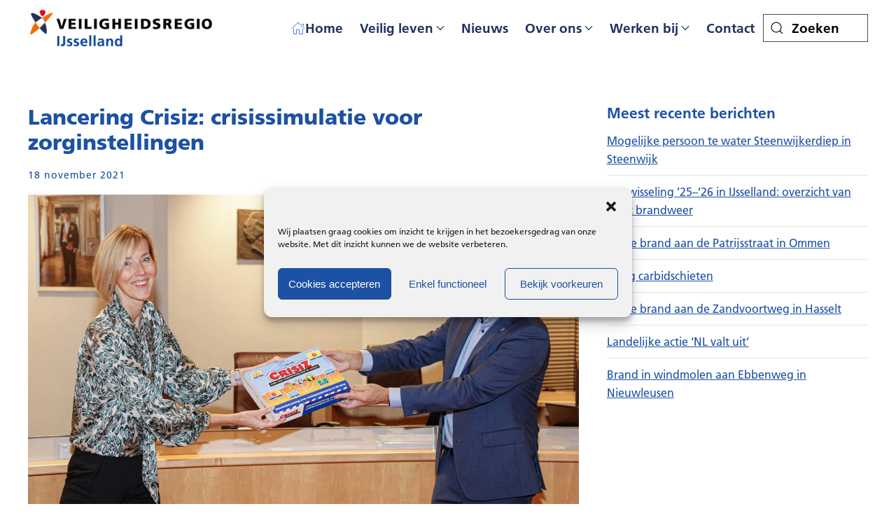

--- FILE ---
content_type: text/html; charset=UTF-8
request_url: https://www.vrijsselland.nl/crisiz-bordspel-voor-crisissimulatie-in-zorginstellingen/
body_size: 17619
content:
<!DOCTYPE html>
<html lang="nl-NL">
    <head>
        <meta charset="UTF-8">
        <meta name="viewport" content="width=device-width, initial-scale=1">
        <link rel="icon" href="/wp-content/uploads/2023/08/touch-icon.png" sizes="any">
                <link rel="apple-touch-icon" href="/wp-content/uploads/2023/08/touch-icon.png">
                <meta name='robots' content='index, follow, max-image-preview:large, max-snippet:-1, max-video-preview:-1' />
	<style>img:is([sizes="auto" i], [sizes^="auto," i]) { contain-intrinsic-size: 3000px 1500px }</style>
	
<!-- Google Tag Manager for WordPress by gtm4wp.com -->
<script data-cfasync="false" data-pagespeed-no-defer>
	var gtm4wp_datalayer_name = "dataLayer";
	var dataLayer = dataLayer || [];
</script>
<!-- End Google Tag Manager for WordPress by gtm4wp.com -->
	<!-- This site is optimized with the Yoast SEO Premium plugin v25.8 (Yoast SEO v26.8) - https://yoast.com/product/yoast-seo-premium-wordpress/ -->
	<title>Lancering Crisiz: crisissimulatie voor zorginstellingen - Veiligheidsregio IJsselland Homepage</title>
	<meta name="description" content="Crisiz is ontwikkeld om de crisissteams van zorginstellingen te laten ervaren welke effecten een crisis kan hebben op hun organisatie." />
	<link rel="canonical" href="https://www.vrijsselland.nl/crisiz-bordspel-voor-crisissimulatie-in-zorginstellingen/" />
	<meta property="og:locale" content="nl_NL" />
	<meta property="og:type" content="article" />
	<meta property="og:title" content="Lancering Crisiz: crisissimulatie voor zorginstellingen" />
	<meta property="og:description" content="Deze week lanceert GHOR IJsselland, onderdeel van Veiligheidsregio IJsselland het innovatieve bordspel ‘Crisiz’. Het spel is ontwikkeld om de crisisteams" />
	<meta property="og:url" content="https://www.vrijsselland.nl/crisiz-bordspel-voor-crisissimulatie-in-zorginstellingen/" />
	<meta property="og:site_name" content="Veiligheidsregio IJsselland Homepage" />
	<meta property="article:publisher" content="https://www.facebook.com/VRIJsselland/" />
	<meta property="article:published_time" content="2021-11-18T07:22:21+00:00" />
	<meta property="article:modified_time" content="2022-01-24T10:30:51+00:00" />
	<meta property="og:image" content="https://www.vrijsselland.nl/wp-content/uploads/2021/11/Lancering-Crisiz-Rianne-scaled.jpg" />
	<meta property="og:image:width" content="2560" />
	<meta property="og:image:height" content="1563" />
	<meta property="og:image:type" content="image/jpeg" />
	<meta name="author" content="Laura Jansen" />
	<meta name="twitter:card" content="summary_large_image" />
	<meta name="twitter:creator" content="@VRIJsselland" />
	<meta name="twitter:site" content="@VRIJsselland" />
	<meta name="twitter:label1" content="Geschreven door" />
	<meta name="twitter:data1" content="Laura Jansen" />
	<meta name="twitter:label2" content="Geschatte leestijd" />
	<meta name="twitter:data2" content="2 minuten" />
	<script type="application/ld+json" class="yoast-schema-graph">{"@context":"https://schema.org","@graph":[{"@type":"Article","@id":"https://www.vrijsselland.nl/crisiz-bordspel-voor-crisissimulatie-in-zorginstellingen/#article","isPartOf":{"@id":"https://www.vrijsselland.nl/crisiz-bordspel-voor-crisissimulatie-in-zorginstellingen/"},"author":{"name":"Laura Jansen","@id":"https://www.vrijsselland.nl/#/schema/person/979aa81d3e98bf02b2c372e6f2cef2fa"},"headline":"Lancering Crisiz: crisissimulatie voor zorginstellingen","datePublished":"2021-11-18T07:22:21+00:00","dateModified":"2022-01-24T10:30:51+00:00","mainEntityOfPage":{"@id":"https://www.vrijsselland.nl/crisiz-bordspel-voor-crisissimulatie-in-zorginstellingen/"},"wordCount":338,"image":{"@id":"https://www.vrijsselland.nl/crisiz-bordspel-voor-crisissimulatie-in-zorginstellingen/#primaryimage"},"thumbnailUrl":"https://www.vrijsselland.nl/wp-content/uploads/2021/11/Lancering-Crisiz-Rianne-scaled.jpg","articleSection":["Actualiteit","Jaarverslag 2021"],"inLanguage":"nl-NL"},{"@type":"WebPage","@id":"https://www.vrijsselland.nl/crisiz-bordspel-voor-crisissimulatie-in-zorginstellingen/","url":"https://www.vrijsselland.nl/crisiz-bordspel-voor-crisissimulatie-in-zorginstellingen/","name":"Lancering Crisiz: crisissimulatie voor zorginstellingen - Veiligheidsregio IJsselland Homepage","isPartOf":{"@id":"https://www.vrijsselland.nl/#website"},"primaryImageOfPage":{"@id":"https://www.vrijsselland.nl/crisiz-bordspel-voor-crisissimulatie-in-zorginstellingen/#primaryimage"},"image":{"@id":"https://www.vrijsselland.nl/crisiz-bordspel-voor-crisissimulatie-in-zorginstellingen/#primaryimage"},"thumbnailUrl":"https://www.vrijsselland.nl/wp-content/uploads/2021/11/Lancering-Crisiz-Rianne-scaled.jpg","datePublished":"2021-11-18T07:22:21+00:00","dateModified":"2022-01-24T10:30:51+00:00","author":{"@id":"https://www.vrijsselland.nl/#/schema/person/979aa81d3e98bf02b2c372e6f2cef2fa"},"description":"Crisiz is ontwikkeld om de crisissteams van zorginstellingen te laten ervaren welke effecten een crisis kan hebben op hun organisatie.","breadcrumb":{"@id":"https://www.vrijsselland.nl/crisiz-bordspel-voor-crisissimulatie-in-zorginstellingen/#breadcrumb"},"inLanguage":"nl-NL","potentialAction":[{"@type":"ReadAction","target":["https://www.vrijsselland.nl/crisiz-bordspel-voor-crisissimulatie-in-zorginstellingen/"]}]},{"@type":"ImageObject","inLanguage":"nl-NL","@id":"https://www.vrijsselland.nl/crisiz-bordspel-voor-crisissimulatie-in-zorginstellingen/#primaryimage","url":"https://www.vrijsselland.nl/wp-content/uploads/2021/11/Lancering-Crisiz-Rianne-scaled.jpg","contentUrl":"https://www.vrijsselland.nl/wp-content/uploads/2021/11/Lancering-Crisiz-Rianne-scaled.jpg","width":2560,"height":1563},{"@type":"BreadcrumbList","@id":"https://www.vrijsselland.nl/crisiz-bordspel-voor-crisissimulatie-in-zorginstellingen/#breadcrumb","itemListElement":[{"@type":"ListItem","position":1,"name":"Home","item":"https://www.vrijsselland.nl/"},{"@type":"ListItem","position":2,"name":"Lancering Crisiz: crisissimulatie voor zorginstellingen"}]},{"@type":"WebSite","@id":"https://www.vrijsselland.nl/#website","url":"https://www.vrijsselland.nl/","name":"Veiligheidsregio IJsselland","description":"","potentialAction":[{"@type":"SearchAction","target":{"@type":"EntryPoint","urlTemplate":"https://www.vrijsselland.nl/?s={search_term_string}"},"query-input":{"@type":"PropertyValueSpecification","valueRequired":true,"valueName":"search_term_string"}}],"inLanguage":"nl-NL"},{"@type":"Person","@id":"https://www.vrijsselland.nl/#/schema/person/979aa81d3e98bf02b2c372e6f2cef2fa","name":"Laura Jansen","image":{"@type":"ImageObject","inLanguage":"nl-NL","@id":"https://www.vrijsselland.nl/#/schema/person/image/","url":"https://secure.gravatar.com/avatar/e4a631fa607adfd865fc97933599aa4a36a8796e896353a0b81a91a1298c6754?s=96&d=mm&r=g","contentUrl":"https://secure.gravatar.com/avatar/e4a631fa607adfd865fc97933599aa4a36a8796e896353a0b81a91a1298c6754?s=96&d=mm&r=g","caption":"Laura Jansen"},"url":"https://www.vrijsselland.nl/author/laura-jansen/"}]}</script>
	<!-- / Yoast SEO Premium plugin. -->


<link rel='dns-prefetch' href='//www.googletagmanager.com' />
<link rel='dns-prefetch' href='//stats.wp.com' />
<link rel='dns-prefetch' href='//v0.wordpress.com' />

<link rel="alternate" type="application/rss+xml" title="Veiligheidsregio IJsselland Homepage &raquo; feed" href="https://www.vrijsselland.nl/feed/" />
<link rel="alternate" type="application/rss+xml" title="Veiligheidsregio IJsselland Homepage &raquo; reacties feed" href="https://www.vrijsselland.nl/comments/feed/" />
<style id='wp-emoji-styles-inline-css' type='text/css'>

	img.wp-smiley, img.emoji {
		display: inline !important;
		border: none !important;
		box-shadow: none !important;
		height: 1em !important;
		width: 1em !important;
		margin: 0 0.07em !important;
		vertical-align: -0.1em !important;
		background: none !important;
		padding: 0 !important;
	}
</style>
<link rel='stylesheet' id='wp-block-library-css' href='https://www.vrijsselland.nl/wp-includes/css/dist/block-library/style.min.css?ver=a80a714b3ab6e1c13f52d0acc3ed170f' type='text/css' media='all' />
<style id='classic-theme-styles-inline-css' type='text/css'>
/*! This file is auto-generated */
.wp-block-button__link{color:#fff;background-color:#32373c;border-radius:9999px;box-shadow:none;text-decoration:none;padding:calc(.667em + 2px) calc(1.333em + 2px);font-size:1.125em}.wp-block-file__button{background:#32373c;color:#fff;text-decoration:none}
</style>
<link rel='stylesheet' id='mediaelement-css' href='https://www.vrijsselland.nl/wp-includes/js/mediaelement/mediaelementplayer-legacy.min.css?ver=4.2.17' type='text/css' media='all' />
<link rel='stylesheet' id='wp-mediaelement-css' href='https://www.vrijsselland.nl/wp-includes/js/mediaelement/wp-mediaelement.min.css?ver=a80a714b3ab6e1c13f52d0acc3ed170f' type='text/css' media='all' />
<style id='jetpack-sharing-buttons-style-inline-css' type='text/css'>
.jetpack-sharing-buttons__services-list{display:flex;flex-direction:row;flex-wrap:wrap;gap:0;list-style-type:none;margin:5px;padding:0}.jetpack-sharing-buttons__services-list.has-small-icon-size{font-size:12px}.jetpack-sharing-buttons__services-list.has-normal-icon-size{font-size:16px}.jetpack-sharing-buttons__services-list.has-large-icon-size{font-size:24px}.jetpack-sharing-buttons__services-list.has-huge-icon-size{font-size:36px}@media print{.jetpack-sharing-buttons__services-list{display:none!important}}.editor-styles-wrapper .wp-block-jetpack-sharing-buttons{gap:0;padding-inline-start:0}ul.jetpack-sharing-buttons__services-list.has-background{padding:1.25em 2.375em}
</style>
<style id='global-styles-inline-css' type='text/css'>
:root{--wp--preset--aspect-ratio--square: 1;--wp--preset--aspect-ratio--4-3: 4/3;--wp--preset--aspect-ratio--3-4: 3/4;--wp--preset--aspect-ratio--3-2: 3/2;--wp--preset--aspect-ratio--2-3: 2/3;--wp--preset--aspect-ratio--16-9: 16/9;--wp--preset--aspect-ratio--9-16: 9/16;--wp--preset--color--black: #000000;--wp--preset--color--cyan-bluish-gray: #abb8c3;--wp--preset--color--white: #ffffff;--wp--preset--color--pale-pink: #f78da7;--wp--preset--color--vivid-red: #cf2e2e;--wp--preset--color--luminous-vivid-orange: #ff6900;--wp--preset--color--luminous-vivid-amber: #fcb900;--wp--preset--color--light-green-cyan: #7bdcb5;--wp--preset--color--vivid-green-cyan: #00d084;--wp--preset--color--pale-cyan-blue: #8ed1fc;--wp--preset--color--vivid-cyan-blue: #0693e3;--wp--preset--color--vivid-purple: #9b51e0;--wp--preset--gradient--vivid-cyan-blue-to-vivid-purple: linear-gradient(135deg,rgba(6,147,227,1) 0%,rgb(155,81,224) 100%);--wp--preset--gradient--light-green-cyan-to-vivid-green-cyan: linear-gradient(135deg,rgb(122,220,180) 0%,rgb(0,208,130) 100%);--wp--preset--gradient--luminous-vivid-amber-to-luminous-vivid-orange: linear-gradient(135deg,rgba(252,185,0,1) 0%,rgba(255,105,0,1) 100%);--wp--preset--gradient--luminous-vivid-orange-to-vivid-red: linear-gradient(135deg,rgba(255,105,0,1) 0%,rgb(207,46,46) 100%);--wp--preset--gradient--very-light-gray-to-cyan-bluish-gray: linear-gradient(135deg,rgb(238,238,238) 0%,rgb(169,184,195) 100%);--wp--preset--gradient--cool-to-warm-spectrum: linear-gradient(135deg,rgb(74,234,220) 0%,rgb(151,120,209) 20%,rgb(207,42,186) 40%,rgb(238,44,130) 60%,rgb(251,105,98) 80%,rgb(254,248,76) 100%);--wp--preset--gradient--blush-light-purple: linear-gradient(135deg,rgb(255,206,236) 0%,rgb(152,150,240) 100%);--wp--preset--gradient--blush-bordeaux: linear-gradient(135deg,rgb(254,205,165) 0%,rgb(254,45,45) 50%,rgb(107,0,62) 100%);--wp--preset--gradient--luminous-dusk: linear-gradient(135deg,rgb(255,203,112) 0%,rgb(199,81,192) 50%,rgb(65,88,208) 100%);--wp--preset--gradient--pale-ocean: linear-gradient(135deg,rgb(255,245,203) 0%,rgb(182,227,212) 50%,rgb(51,167,181) 100%);--wp--preset--gradient--electric-grass: linear-gradient(135deg,rgb(202,248,128) 0%,rgb(113,206,126) 100%);--wp--preset--gradient--midnight: linear-gradient(135deg,rgb(2,3,129) 0%,rgb(40,116,252) 100%);--wp--preset--font-size--small: 13px;--wp--preset--font-size--medium: 20px;--wp--preset--font-size--large: 36px;--wp--preset--font-size--x-large: 42px;--wp--preset--spacing--20: 0.44rem;--wp--preset--spacing--30: 0.67rem;--wp--preset--spacing--40: 1rem;--wp--preset--spacing--50: 1.5rem;--wp--preset--spacing--60: 2.25rem;--wp--preset--spacing--70: 3.38rem;--wp--preset--spacing--80: 5.06rem;--wp--preset--shadow--natural: 6px 6px 9px rgba(0, 0, 0, 0.2);--wp--preset--shadow--deep: 12px 12px 50px rgba(0, 0, 0, 0.4);--wp--preset--shadow--sharp: 6px 6px 0px rgba(0, 0, 0, 0.2);--wp--preset--shadow--outlined: 6px 6px 0px -3px rgba(255, 255, 255, 1), 6px 6px rgba(0, 0, 0, 1);--wp--preset--shadow--crisp: 6px 6px 0px rgba(0, 0, 0, 1);}:where(.is-layout-flex){gap: 0.5em;}:where(.is-layout-grid){gap: 0.5em;}body .is-layout-flex{display: flex;}.is-layout-flex{flex-wrap: wrap;align-items: center;}.is-layout-flex > :is(*, div){margin: 0;}body .is-layout-grid{display: grid;}.is-layout-grid > :is(*, div){margin: 0;}:where(.wp-block-columns.is-layout-flex){gap: 2em;}:where(.wp-block-columns.is-layout-grid){gap: 2em;}:where(.wp-block-post-template.is-layout-flex){gap: 1.25em;}:where(.wp-block-post-template.is-layout-grid){gap: 1.25em;}.has-black-color{color: var(--wp--preset--color--black) !important;}.has-cyan-bluish-gray-color{color: var(--wp--preset--color--cyan-bluish-gray) !important;}.has-white-color{color: var(--wp--preset--color--white) !important;}.has-pale-pink-color{color: var(--wp--preset--color--pale-pink) !important;}.has-vivid-red-color{color: var(--wp--preset--color--vivid-red) !important;}.has-luminous-vivid-orange-color{color: var(--wp--preset--color--luminous-vivid-orange) !important;}.has-luminous-vivid-amber-color{color: var(--wp--preset--color--luminous-vivid-amber) !important;}.has-light-green-cyan-color{color: var(--wp--preset--color--light-green-cyan) !important;}.has-vivid-green-cyan-color{color: var(--wp--preset--color--vivid-green-cyan) !important;}.has-pale-cyan-blue-color{color: var(--wp--preset--color--pale-cyan-blue) !important;}.has-vivid-cyan-blue-color{color: var(--wp--preset--color--vivid-cyan-blue) !important;}.has-vivid-purple-color{color: var(--wp--preset--color--vivid-purple) !important;}.has-black-background-color{background-color: var(--wp--preset--color--black) !important;}.has-cyan-bluish-gray-background-color{background-color: var(--wp--preset--color--cyan-bluish-gray) !important;}.has-white-background-color{background-color: var(--wp--preset--color--white) !important;}.has-pale-pink-background-color{background-color: var(--wp--preset--color--pale-pink) !important;}.has-vivid-red-background-color{background-color: var(--wp--preset--color--vivid-red) !important;}.has-luminous-vivid-orange-background-color{background-color: var(--wp--preset--color--luminous-vivid-orange) !important;}.has-luminous-vivid-amber-background-color{background-color: var(--wp--preset--color--luminous-vivid-amber) !important;}.has-light-green-cyan-background-color{background-color: var(--wp--preset--color--light-green-cyan) !important;}.has-vivid-green-cyan-background-color{background-color: var(--wp--preset--color--vivid-green-cyan) !important;}.has-pale-cyan-blue-background-color{background-color: var(--wp--preset--color--pale-cyan-blue) !important;}.has-vivid-cyan-blue-background-color{background-color: var(--wp--preset--color--vivid-cyan-blue) !important;}.has-vivid-purple-background-color{background-color: var(--wp--preset--color--vivid-purple) !important;}.has-black-border-color{border-color: var(--wp--preset--color--black) !important;}.has-cyan-bluish-gray-border-color{border-color: var(--wp--preset--color--cyan-bluish-gray) !important;}.has-white-border-color{border-color: var(--wp--preset--color--white) !important;}.has-pale-pink-border-color{border-color: var(--wp--preset--color--pale-pink) !important;}.has-vivid-red-border-color{border-color: var(--wp--preset--color--vivid-red) !important;}.has-luminous-vivid-orange-border-color{border-color: var(--wp--preset--color--luminous-vivid-orange) !important;}.has-luminous-vivid-amber-border-color{border-color: var(--wp--preset--color--luminous-vivid-amber) !important;}.has-light-green-cyan-border-color{border-color: var(--wp--preset--color--light-green-cyan) !important;}.has-vivid-green-cyan-border-color{border-color: var(--wp--preset--color--vivid-green-cyan) !important;}.has-pale-cyan-blue-border-color{border-color: var(--wp--preset--color--pale-cyan-blue) !important;}.has-vivid-cyan-blue-border-color{border-color: var(--wp--preset--color--vivid-cyan-blue) !important;}.has-vivid-purple-border-color{border-color: var(--wp--preset--color--vivid-purple) !important;}.has-vivid-cyan-blue-to-vivid-purple-gradient-background{background: var(--wp--preset--gradient--vivid-cyan-blue-to-vivid-purple) !important;}.has-light-green-cyan-to-vivid-green-cyan-gradient-background{background: var(--wp--preset--gradient--light-green-cyan-to-vivid-green-cyan) !important;}.has-luminous-vivid-amber-to-luminous-vivid-orange-gradient-background{background: var(--wp--preset--gradient--luminous-vivid-amber-to-luminous-vivid-orange) !important;}.has-luminous-vivid-orange-to-vivid-red-gradient-background{background: var(--wp--preset--gradient--luminous-vivid-orange-to-vivid-red) !important;}.has-very-light-gray-to-cyan-bluish-gray-gradient-background{background: var(--wp--preset--gradient--very-light-gray-to-cyan-bluish-gray) !important;}.has-cool-to-warm-spectrum-gradient-background{background: var(--wp--preset--gradient--cool-to-warm-spectrum) !important;}.has-blush-light-purple-gradient-background{background: var(--wp--preset--gradient--blush-light-purple) !important;}.has-blush-bordeaux-gradient-background{background: var(--wp--preset--gradient--blush-bordeaux) !important;}.has-luminous-dusk-gradient-background{background: var(--wp--preset--gradient--luminous-dusk) !important;}.has-pale-ocean-gradient-background{background: var(--wp--preset--gradient--pale-ocean) !important;}.has-electric-grass-gradient-background{background: var(--wp--preset--gradient--electric-grass) !important;}.has-midnight-gradient-background{background: var(--wp--preset--gradient--midnight) !important;}.has-small-font-size{font-size: var(--wp--preset--font-size--small) !important;}.has-medium-font-size{font-size: var(--wp--preset--font-size--medium) !important;}.has-large-font-size{font-size: var(--wp--preset--font-size--large) !important;}.has-x-large-font-size{font-size: var(--wp--preset--font-size--x-large) !important;}
:where(.wp-block-post-template.is-layout-flex){gap: 1.25em;}:where(.wp-block-post-template.is-layout-grid){gap: 1.25em;}
:where(.wp-block-columns.is-layout-flex){gap: 2em;}:where(.wp-block-columns.is-layout-grid){gap: 2em;}
:root :where(.wp-block-pullquote){font-size: 1.5em;line-height: 1.6;}
</style>
<link rel='stylesheet' id='hr_office_vacancy_style-css' href='https://www.vrijsselland.nl/wp-content/plugins/hr_office_vacancy_listing/assets/css/hr_office_vacancy_style.css?ver=a80a714b3ab6e1c13f52d0acc3ed170f' type='text/css' media='all' />
<link rel='stylesheet' id='cmplz-general-css' href='https://www.vrijsselland.nl/wp-content/plugins/complianz-gdpr/assets/css/cookieblocker.min.css?ver=1753796436' type='text/css' media='all' />
<link rel='stylesheet' id='sharedaddy-css' href='https://www.vrijsselland.nl/wp-content/plugins/jetpack/modules/sharedaddy/sharing.css?ver=15.4' type='text/css' media='all' />
<link rel='stylesheet' id='social-logos-css' href='https://www.vrijsselland.nl/wp-content/plugins/jetpack/_inc/social-logos/social-logos.min.css?ver=15.4' type='text/css' media='all' />
<link href="https://www.vrijsselland.nl/wp-content/themes/yootheme-frutiger/css/theme.1.css?ver=1710160683" rel="stylesheet">
<link href="https://www.vrijsselland.nl/wp-content/themes/yootheme-frutiger/css/custom.css?ver=4.3.6" rel="stylesheet">
<script type="text/javascript" src="https://www.vrijsselland.nl/wp-includes/js/jquery/jquery.min.js?ver=3.7.1" id="jquery-core-js"></script>
<script type="text/javascript" src="https://www.vrijsselland.nl/wp-includes/js/jquery/jquery-migrate.min.js?ver=3.4.1" id="jquery-migrate-js"></script>

<!-- Google tag (gtag.js) snippet toegevoegd door Site Kit -->
<!-- Google Analytics snippet toegevoegd door Site Kit -->
<script type="text/javascript" src="https://www.googletagmanager.com/gtag/js?id=G-CCSESPYFQG" id="google_gtagjs-js" async></script>
<script type="text/javascript" id="google_gtagjs-js-after">
/* <![CDATA[ */
window.dataLayer = window.dataLayer || [];function gtag(){dataLayer.push(arguments);}
gtag("set","linker",{"domains":["www.vrijsselland.nl"]});
gtag("js", new Date());
gtag("set", "developer_id.dZTNiMT", true);
gtag("config", "G-CCSESPYFQG");
 window._googlesitekit = window._googlesitekit || {}; window._googlesitekit.throttledEvents = []; window._googlesitekit.gtagEvent = (name, data) => { var key = JSON.stringify( { name, data } ); if ( !! window._googlesitekit.throttledEvents[ key ] ) { return; } window._googlesitekit.throttledEvents[ key ] = true; setTimeout( () => { delete window._googlesitekit.throttledEvents[ key ]; }, 5 ); gtag( "event", name, { ...data, event_source: "site-kit" } ); }; 
/* ]]> */
</script>
<link rel="https://api.w.org/" href="https://www.vrijsselland.nl/wp-json/" /><link rel="alternate" title="JSON" type="application/json" href="https://www.vrijsselland.nl/wp-json/wp/v2/posts/12577" /><link rel="alternate" title="oEmbed (JSON)" type="application/json+oembed" href="https://www.vrijsselland.nl/wp-json/oembed/1.0/embed?url=https%3A%2F%2Fwww.vrijsselland.nl%2Fcrisiz-bordspel-voor-crisissimulatie-in-zorginstellingen%2F" />
<link rel="alternate" title="oEmbed (XML)" type="text/xml+oembed" href="https://www.vrijsselland.nl/wp-json/oembed/1.0/embed?url=https%3A%2F%2Fwww.vrijsselland.nl%2Fcrisiz-bordspel-voor-crisissimulatie-in-zorginstellingen%2F&#038;format=xml" />

		<!-- GA Google Analytics @ https://m0n.co/ga -->
		<script type="text/plain" data-service="google-analytics" data-category="statistics">
			(function(i,s,o,g,r,a,m){i['GoogleAnalyticsObject']=r;i[r]=i[r]||function(){
			(i[r].q=i[r].q||[]).push(arguments)},i[r].l=1*new Date();a=s.createElement(o),
			m=s.getElementsByTagName(o)[0];a.async=1;a.src=g;m.parentNode.insertBefore(a,m)
			})(window,document,'script','https://www.google-analytics.com/analytics.js','ga');
			ga('create', 'UA-84195230-1', 'auto');
			ga('set', 'anonymizeIp', true);
			ga('send', 'pageview');
		</script>

	<meta name="generator" content="Site Kit by Google 1.170.0" />	<style>img#wpstats{display:none}</style>
					<style>.cmplz-hidden {
					display: none !important;
				}</style>
<!-- Google Tag Manager for WordPress by gtm4wp.com -->
<!-- GTM Container placement set to footer -->
<script data-cfasync="false" data-pagespeed-no-defer>
	var dataLayer_content = {"pagePostType":"post","pagePostType2":"single-post","pageCategory":["actualiteit","jaarverslag-2021"],"pagePostAuthor":"Laura Jansen"};
	dataLayer.push( dataLayer_content );
</script>
<script data-cfasync="false" data-pagespeed-no-defer>
(function(w,d,s,l,i){w[l]=w[l]||[];w[l].push({'gtm.start':
new Date().getTime(),event:'gtm.js'});var f=d.getElementsByTagName(s)[0],
j=d.createElement(s),dl=l!='dataLayer'?'&l='+l:'';j.async=true;j.src=
'//www.googletagmanager.com/gtm.js?id='+i+dl;f.parentNode.insertBefore(j,f);
})(window,document,'script','dataLayer','GTM-5Q5WQ8W');
</script>
<!-- End Google Tag Manager for WordPress by gtm4wp.com -->
		<script type="text/plain" data-service="hotjar" data-category="marketing">
		(function(h,o,t,j,a,r){
			h.hj=h.hj||function(){(h.hj.q=h.hj.q||[]).push(arguments)};
			h._hjSettings={hjid:1938138,hjsv:5};
			a=o.getElementsByTagName('head')[0];
			r=o.createElement('script');r.async=1;
			r.src=t+h._hjSettings.hjid+j+h._hjSettings.hjsv;
			a.appendChild(r);
		})(window,document,'//static.hotjar.com/c/hotjar-','.js?sv=');
		</script>
		<script src="https://www.vrijsselland.nl/wp-content/themes/yootheme/packages/theme-analytics/app/analytics.min.js?ver=4.3.6" defer></script>
<script src="https://www.vrijsselland.nl/wp-content/themes/yootheme/vendor/assets/uikit/dist/js/uikit.min.js?ver=4.3.6"></script>
<script src="https://www.vrijsselland.nl/wp-content/themes/yootheme/vendor/assets/uikit/dist/js/uikit-icons-fuse.min.js?ver=4.3.6"></script>
<script src="https://www.vrijsselland.nl/wp-content/themes/yootheme/js/theme.js?ver=4.3.6"></script>
<script>window.yootheme ||= {}; var $theme = yootheme.theme = {"i18n":{"close":{"label":"Close"},"totop":{"label":"Back to top"},"marker":{"label":"Open"},"navbarToggleIcon":{"label":"Open menu"},"paginationPrevious":{"label":"Previous page"},"paginationNext":{"label":"Next page"},"searchIcon":{"toggle":"Open Search","submit":"Submit Search"},"slider":{"next":"Next slide","previous":"Previous slide","slideX":"Slide %s","slideLabel":"%s of %s"},"slideshow":{"next":"Next slide","previous":"Previous slide","slideX":"Slide %s","slideLabel":"%s of %s"},"lightboxPanel":{"next":"Next slide","previous":"Previous slide","slideLabel":"%s of %s","close":"Close"}},"google_analytics":"UA-31953319-4","google_analytics_anonymize":"1"};</script>
<script>// code voor volgende en vorige
document.addEventListener('DOMContentLoaded', function () {
  const next = 'Volgende pagina';
  const previous = 'Vorige pagina';
  const divElements = document.querySelectorAll(
    '.uk-pagination'
  );
  divElements.forEach((divElement) => {
    const linkElements = divElement.querySelectorAll('a');
    linkElements.forEach((linkElement) => {
      const ariaLabel = linkElement.getAttribute('aria-label');
      if (ariaLabel === 'Next page') {
        linkElement.setAttribute('aria-label', next);
      } else if (ariaLabel === 'Previous page') {
        linkElement.setAttribute('aria-label', previous);
      }
    });
  });
});
// Aria Pressed attribuut toevoegen
document.addEventListener("DOMContentLoaded", function() {
    const emptyLinks = document.querySelectorAll('a[href=""]');

    emptyLinks.forEach(link => {
        updateAriaPressed(link);

        const observer = new MutationObserver(mutations => {
            mutations.forEach(mutation => {
                if (mutation.attributeName === 'class') {
                    updateAriaPressed(link);
                }
            });
        });

        observer.observe(link.parentElement, {
            attributes: true
        });
    });

    function updateAriaPressed(link) {
        const isActive = link.parentElement.classList.contains('uk-active');
        link.setAttribute('aria-pressed', isActive ? 'true' : 'false');
    }
});
// ALT wordt herhaald op de modale versie van afbeelding
document.addEventListener("DOMContentLoaded", function () {
  const linkElements = document.querySelectorAll("a[href^='#']");
  linkElements.forEach((linkElement) => {
    const hrefValue = linkElement.getAttribute("href").substring(1);
    const divElement = document.getElementById(hrefValue);
    if (divElement) {
      const imgElementInLink = linkElement.querySelector("img");
      const imgElementInDiv = divElement.querySelector("img");
      if (imgElementInLink && imgElementInDiv) {
        const altValue = imgElementInLink.getAttribute("alt");
        imgElementInDiv.setAttribute("alt", altValue);
      }
    }
  });
});</script><link rel="icon" href="/wp-content/uploads/2023/08/touch-icon.png" sizes="any">
<link rel="apple-touch-icon" href="/wp-content/uploads/2023/08/touch-icon.png">
    <meta name="generator" content="WP Rocket 3.19.3" data-wpr-features="wpr_desktop" /></head>
    <body data-rsssl=1 data-cmplz=1 class="wp-singular post-template-default single single-post postid-12577 single-format-standard wp-theme-yootheme wp-child-theme-yootheme-frutiger ">
        
        <div data-rocket-location-hash="f16e700f90a200cefc576ea95686d271" class="uk-hidden-visually uk-notification uk-notification-top-left uk-width-auto">
            <div data-rocket-location-hash="a4ebbd40bcd989087f1b4682dad55de7" class="uk-notification-message">
                <a href="#tm-main">Door naar de hoofd inhoud</a>
            </div>
        </div>
    
        
        
        <div data-rocket-location-hash="9c887d8582b3ecf05a1229bf9ed593ac" class="tm-page">

                        


<header data-rocket-location-hash="e909d893bfba1754346e3536380ce8b4" class="tm-header-mobile uk-hidden@m">


    
        <div data-rocket-location-hash="597990a0acf3d13109f7ee09adfe6a6a" class="uk-navbar-container">

            <div class="uk-container uk-container-expand">
                <nav class="uk-navbar" uk-navbar="{&quot;align&quot;:&quot;left&quot;,&quot;container&quot;:&quot;.tm-header-mobile&quot;,&quot;boundary&quot;:&quot;.tm-header-mobile .uk-navbar-container&quot;}">

                                        <div class="uk-navbar-left">

                                                    <a href="https://www.vrijsselland.nl/" title="Terug naar homepage" class="uk-logo uk-navbar-item">
    <picture>
<source type="image/webp" srcset="/wp-content/themes/yootheme/cache/46/Logo_Veiligheidsregio-46dd258d.webp 150w, /wp-content/themes/yootheme/cache/bd/Logo_Veiligheidsregio-bd54f32e.webp 300w" sizes="(min-width: 150px) 150px">
<img alt="Veiligheidsregio IJsselland homepage" loading="eager" src="/wp-content/themes/yootheme/cache/45/Logo_Veiligheidsregio-45e18b05.png" width="150" height="34">
</picture></a>                        
                        
                    </div>
                    
                    
                                        <div class="uk-navbar-right">

                                                    <a uk-toggle href="#tm-dialog-mobile" class="uk-navbar-toggle">

        
        <div uk-navbar-toggle-icon></div>

                <span class="uk-margin-small-left uk-text-middle">Menu</span>
        
    </a>                        
                        
                    </div>
                    
                </nav>
            </div>

        </div>

    



        <div data-rocket-location-hash="353a5602ef414d46308b5d0c6a6b8e83" id="tm-dialog-mobile" uk-offcanvas="container: true; overlay: true" mode="reveal">
        <div class="uk-offcanvas-bar uk-flex uk-flex-column">

                        <button class="uk-offcanvas-close uk-close-large" type="button" uk-close uk-toggle="cls: uk-close-large; mode: media; media: @s"></button>
            
                        <div class="uk-margin-auto-bottom">
                
<div class="uk-grid uk-child-width-1-1" uk-grid>    <div>
<div class="uk-panel widget widget_nav_menu" id="nav_menu-5">

    
    
<ul class="uk-nav uk-nav-default uk-nav-accordion" uk-nav="targets: &gt; .js-accordion">
    
	<li class="uitzetten-bij-event menu-item menu-item-type-custom menu-item-object-custom menu-item-home"><a href="https://www.vrijsselland.nl/"> <span title="Naar de homepage" uk-icon="icon: home"></span> Home</a></li>
	<li class="menu-item menu-item-type-custom menu-item-object-custom menu-item-has-children js-accordion uk-parent"><a href> Veilig leven <span uk-nav-parent-icon></span></a>
	<ul class="uk-nav-sub">

		<li class="menu-item menu-item-type-custom menu-item-object-custom menu-item-has-children uk-parent"><a> Thema's</a>
		<ul>

			<li class="menu-item menu-item-type-post_type menu-item-object-page"><a href="https://www.vrijsselland.nl/besmettelijke-dierziekten/"> Besmettelijke dierziekten</a></li>
			<li class="menu-item menu-item-type-post_type menu-item-object-page"><a href="https://www.vrijsselland.nl/brand/"> Brand</a></li>
			<li class="menu-item menu-item-type-post_type menu-item-object-page"><a href="https://www.vrijsselland.nl/cyber/"> Cyber(on)veiligheid</a></li>
			<li class="menu-item menu-item-type-post_type menu-item-object-page"><a href="https://www.vrijsselland.nl/extreem-weer/"> Extreem weer</a></li>
			<li class="menu-item menu-item-type-post_type menu-item-object-page"><a href="https://www.vrijsselland.nl/gevaarlijke-stoffen/"> Gevaarlijke stoffen</a></li>
			<li class="menu-item menu-item-type-post_type menu-item-object-page"><a href="https://www.vrijsselland.nl/kwetsbare-personen/"> Kwetsbare personen</a></li>
			<li class="menu-item menu-item-type-post_type menu-item-object-page"><a href="https://www.vrijsselland.nl/nepnieuws/"> Nepnieuws</a></li>
			<li class="menu-item menu-item-type-post_type menu-item-object-page"><a href="https://www.vrijsselland.nl/oekraine/"> Opvang vluchtelingen</a></li>
			<li class="menu-item menu-item-type-post_type menu-item-object-page"><a href="https://www.vrijsselland.nl/overstroming/"> Overstroming</a></li>
			<li class="menu-item menu-item-type-post_type menu-item-object-page"><a href="https://www.vrijsselland.nl/paniek-en-rellen/"> Paniek en rellen</a></li>
			<li class="menu-item menu-item-type-post_type menu-item-object-page"><a href="https://www.vrijsselland.nl/pleziervaart/"> Pleziervaart</a></li>
			<li class="menu-item menu-item-type-post_type menu-item-object-page"><a href="https://www.vrijsselland.nl/stralingsincidenten/"> Stralingsincidenten</a></li>
			<li class="menu-item menu-item-type-post_type menu-item-object-page"><a href="https://www.vrijsselland.nl/stroomuitval-2/"> Stroomuitval</a></li>
			<li class="menu-item menu-item-type-post_type menu-item-object-page"><a href="https://www.vrijsselland.nl/terrorisme/"> Terrorisme</a></li>
			<li class="menu-item menu-item-type-post_type menu-item-object-page"><a href="https://www.vrijsselland.nl/uitval-drinkwater/"> Uitval van drinkwater</a></li>
			<li class="menu-item menu-item-type-post_type menu-item-object-page"><a href="https://www.vrijsselland.nl/verkeersincidenten/"> Verkeersincidenten</a></li>
			<li class="menu-item menu-item-type-post_type menu-item-object-page"><a href="https://www.vrijsselland.nl/ziektegolf-2/"> Ziektegolf</a></li></ul></li>
		<li class="menu-item menu-item-type-custom menu-item-object-custom menu-item-has-children uk-parent"><a> Zelf aan de slag</a>
		<ul>

			<li class="menu-item menu-item-type-post_type menu-item-object-page"><a href="https://www.vrijsselland.nl/aed-en-hartslagnu/"> AED en HartslagNu</a></li>
			<li class="menu-item menu-item-type-post_type menu-item-object-page"><a href="https://www.vrijsselland.nl/bellen-naar-112-wat-doe-jij/"> Bellen naar 112</a></li>
			<li class="menu-item menu-item-type-post_type menu-item-object-page"><a href="https://www.vrijsselland.nl/evenementen/"> Evenementen organiseren</a></li>
			<li class="menu-item menu-item-type-post_type menu-item-object-page"><a href="https://www.vrijsselland.nl/noodpakket/"> Noodpakket</a></li>
			<li class="menu-item menu-item-type-post_type menu-item-object-page"><a href="https://www.vrijsselland.nl/maandelijks-alarm/"> Sirene en NL-Alert</a></li>
			<li class="menu-item menu-item-type-post_type menu-item-object-page"><a href="https://www.vrijsselland.nl/veilig-leven/vok/"> VOK</a></li>
			<li class="menu-item menu-item-type-post_type menu-item-object-page"><a href="https://www.vrijsselland.nl/vetveilig/"> #VetVeilig</a></li>
			<li class="menu-item menu-item-type-post_type menu-item-object-page"><a href="https://www.vrijsselland.nl/veiligewarmewinter/"> Veilige warme winter</a></li></ul></li></ul></li>
	<li class="menu-item menu-item-type-post_type menu-item-object-page"><a href="https://www.vrijsselland.nl/nieuws/"> Nieuws</a></li>
	<li class="menu-item menu-item-type-custom menu-item-object-custom menu-item-has-children js-accordion uk-parent"><a href> Over ons <span uk-nav-parent-icon></span></a>
	<ul class="uk-nav-sub">

		<li class="menu-item menu-item-type-custom menu-item-object-custom menu-item-has-children uk-parent"><a href> Organisatie</a>
		<ul>

			<li class="menu-item menu-item-type-post_type menu-item-object-page"><a href="https://www.vrijsselland.nl/over-veiligheidsregio-ijsselland/"> Veiligheidsregio IJsselland</a></li>
			<li class="menu-item menu-item-type-post_type menu-item-object-page"><a href="https://www.vrijsselland.nl/over-veiligheidsregio-ijsselland/brandweer/"> Brandweer</a></li>
			<li class="menu-item menu-item-type-post_type menu-item-object-page"><a href="https://www.vrijsselland.nl/over-veiligheidsregio-ijsselland/ghor/"> GHOR</a></li>
			<li class="menu-item menu-item-type-post_type menu-item-object-page"><a href="https://www.vrijsselland.nl/crisisbeheersing-en-rampenbestrijding/"> Crisisbeheersing en Rampenbestrijding</a></li>
			<li class="menu-item menu-item-type-post_type menu-item-object-page"><a href="https://www.vrijsselland.nl/over-veiligheidsregio-ijsselland/partners/"> Samenwerkingspartners</a></li></ul></li>
		<li class="menu-item menu-item-type-custom menu-item-object-custom menu-item-has-children uk-parent"><a> Bestuur en Beleid</a>
		<ul>

			<li class="menu-item menu-item-type-post_type menu-item-object-page"><a href="https://www.vrijsselland.nl/over-veiligheidsregio-ijsselland/documentatie/"> Documenten</a></li>
			<li class="menu-item menu-item-type-post_type menu-item-object-page"><a href="https://www.vrijsselland.nl/duurzame-organisatie/"> Duurzame organisatie</a></li>
			<li class="menu-item menu-item-type-post_type menu-item-object-page"><a href="https://www.vrijsselland.nl/over-veiligheidsregio-ijsselland/bestuursleden/"> Samenstelling</a></li>
			<li class="menu-item menu-item-type-post_type menu-item-object-page"><a href="https://www.vrijsselland.nl/over-veiligheidsregio-ijsselland/bestuur-vergaderstukken/"> Vergaderingen</a></li>
			<li class="menu-item menu-item-type-post_type menu-item-object-page"><a href="https://www.vrijsselland.nl/wet-open-overheid/"> Wet open overheid</a></li></ul></li></ul></li>
	<li class="menu-item menu-item-type-post_type menu-item-object-page menu-item-has-children uk-parent"><a href="https://www.vrijsselland.nl/vacatures/"> Werken bij <span uk-nav-parent-icon></span></a>
	<ul class="uk-nav-sub">

		<li class="menu-item menu-item-type-post_type menu-item-object-page"><a href="https://www.vrijsselland.nl/vacatures/"> Vacatures</a></li>
		<li class="menu-item menu-item-type-post_type menu-item-object-page"><a href="https://www.vrijsselland.nl/stage/"> Stage en onderzoek</a></li>
		<li class="menu-item menu-item-type-post_type menu-item-object-page"><a href="https://www.vrijsselland.nl/crisisfunctionaris/"> Crisisfunctionaris worden</a></li>
		<li class="menu-item menu-item-type-post_type menu-item-object-page"><a href="https://www.vrijsselland.nl/vacatures/brandweervrijwilliger/"> Brandweervrijwilliger worden</a></li>
		<li class="menu-item menu-item-type-post_type menu-item-object-page"><a href="https://www.vrijsselland.nl/arbeidsvoorwaarden/"> Arbeidsvoorwaarden</a></li></ul></li>
	<li class="menu-item menu-item-type-post_type menu-item-object-page"><a href="https://www.vrijsselland.nl/contact/"> Contact</a></li></ul>

</div>
</div>    <div>
<div class="uk-panel widget widget_search" id="search-7">

    
    

    <form id="search-0" action="https://www.vrijsselland.nl" method="get" role="search" class="uk-search uk-search-default uk-width-1-1"><span uk-search-icon></span><input name="s" placeholder="Zoeken" required aria-label="Zoeken" type="search" class="uk-search-input"></form>






</div>
</div></div>            </div>
            
            
        </div>
    </div>
    
    
    

</header>




<header data-rocket-location-hash="1efa9ba53b2007500135d050a02189d5" class="tm-header uk-visible@m">



        <div data-rocket-location-hash="65ad6aac001e71c0cf3bb8e7d3acd290" uk-sticky media="@m" cls-active="uk-navbar-sticky" sel-target=".uk-navbar-container">
    
        <div class="uk-navbar-container">

            <div class="uk-container">
                <nav class="uk-navbar" uk-navbar="{&quot;align&quot;:&quot;left&quot;,&quot;container&quot;:&quot;.tm-header &gt; [uk-sticky]&quot;,&quot;boundary&quot;:&quot;.tm-header .uk-navbar-container&quot;}">

                                        <div class="uk-navbar-left">

                                                    <a href="https://www.vrijsselland.nl/" title="Terug naar homepage" class="uk-logo uk-navbar-item">
    <picture>
<source type="image/webp" srcset="/wp-content/themes/yootheme/cache/97/Logo_Veiligheidsregio-97a14b8e.webp 266w, /wp-content/themes/yootheme/cache/a2/Logo_Veiligheidsregio-a23b4459.webp 355w" sizes="(min-width: 266px) 266px">
<img alt="Veiligheidsregio IJsselland homepage" loading="eager" src="/wp-content/themes/yootheme/cache/1d/Logo_Veiligheidsregio-1dedcf0c.png" width="266" height="60">
</picture></a>                        
                        
                        
                    </div>
                    
                    
                                        <div class="uk-navbar-right">

                                                    
<ul class="uk-navbar-nav">
    
	<li class="uitzetten-bij-event menu-item menu-item-type-custom menu-item-object-custom menu-item-home"><a href="https://www.vrijsselland.nl/"> <span title="Naar de homepage" uk-icon="icon: home"></span> Home</a></li>
	<li class="menu-item menu-item-type-custom menu-item-object-custom menu-item-has-children uk-parent"><a role="button"> Veilig leven <span uk-navbar-parent-icon></span></a>
	<div class="uk-navbar-dropdown uk-navbar-dropdown-width-2" mode="click" pos="bottom-left"><div class="uk-drop-grid uk-child-width-1-2" uk-grid><div><ul class="uk-nav uk-navbar-dropdown-nav">

		<li class="menu-item menu-item-type-custom menu-item-object-custom menu-item-has-children uk-parent"><a> Thema's <span uk-navbar-parent-icon></span></a>
		<ul class="uk-nav-sub">

			<li class="menu-item menu-item-type-post_type menu-item-object-page"><a href="https://www.vrijsselland.nl/besmettelijke-dierziekten/"> Besmettelijke dierziekten</a></li>
			<li class="menu-item menu-item-type-post_type menu-item-object-page"><a href="https://www.vrijsselland.nl/brand/"> Brand</a></li>
			<li class="menu-item menu-item-type-post_type menu-item-object-page"><a href="https://www.vrijsselland.nl/cyber/"> Cyber(on)veiligheid</a></li>
			<li class="menu-item menu-item-type-post_type menu-item-object-page"><a href="https://www.vrijsselland.nl/extreem-weer/"> Extreem weer</a></li>
			<li class="menu-item menu-item-type-post_type menu-item-object-page"><a href="https://www.vrijsselland.nl/gevaarlijke-stoffen/"> Gevaarlijke stoffen</a></li>
			<li class="menu-item menu-item-type-post_type menu-item-object-page"><a href="https://www.vrijsselland.nl/kwetsbare-personen/"> Kwetsbare personen</a></li>
			<li class="menu-item menu-item-type-post_type menu-item-object-page"><a href="https://www.vrijsselland.nl/nepnieuws/"> Nepnieuws</a></li>
			<li class="menu-item menu-item-type-post_type menu-item-object-page"><a href="https://www.vrijsselland.nl/oekraine/"> Opvang vluchtelingen</a></li>
			<li class="menu-item menu-item-type-post_type menu-item-object-page"><a href="https://www.vrijsselland.nl/overstroming/"> Overstroming</a></li>
			<li class="menu-item menu-item-type-post_type menu-item-object-page"><a href="https://www.vrijsselland.nl/paniek-en-rellen/"> Paniek en rellen</a></li>
			<li class="menu-item menu-item-type-post_type menu-item-object-page"><a href="https://www.vrijsselland.nl/pleziervaart/"> Pleziervaart</a></li>
			<li class="menu-item menu-item-type-post_type menu-item-object-page"><a href="https://www.vrijsselland.nl/stralingsincidenten/"> Stralingsincidenten</a></li>
			<li class="menu-item menu-item-type-post_type menu-item-object-page"><a href="https://www.vrijsselland.nl/stroomuitval-2/"> Stroomuitval</a></li>
			<li class="menu-item menu-item-type-post_type menu-item-object-page"><a href="https://www.vrijsselland.nl/terrorisme/"> Terrorisme</a></li>
			<li class="menu-item menu-item-type-post_type menu-item-object-page"><a href="https://www.vrijsselland.nl/uitval-drinkwater/"> Uitval van drinkwater</a></li>
			<li class="menu-item menu-item-type-post_type menu-item-object-page"><a href="https://www.vrijsselland.nl/verkeersincidenten/"> Verkeersincidenten</a></li>
			<li class="menu-item menu-item-type-post_type menu-item-object-page"><a href="https://www.vrijsselland.nl/ziektegolf-2/"> Ziektegolf</a></li></ul></li></ul></div><div><ul class="uk-nav uk-navbar-dropdown-nav">

		<li class="menu-item menu-item-type-custom menu-item-object-custom menu-item-has-children uk-parent"><a> Zelf aan de slag <span uk-navbar-parent-icon></span></a>
		<ul class="uk-nav-sub">

			<li class="menu-item menu-item-type-post_type menu-item-object-page"><a href="https://www.vrijsselland.nl/aed-en-hartslagnu/"> AED en HartslagNu</a></li>
			<li class="menu-item menu-item-type-post_type menu-item-object-page"><a href="https://www.vrijsselland.nl/bellen-naar-112-wat-doe-jij/"> Bellen naar 112</a></li>
			<li class="menu-item menu-item-type-post_type menu-item-object-page"><a href="https://www.vrijsselland.nl/evenementen/"> Evenementen organiseren</a></li>
			<li class="menu-item menu-item-type-post_type menu-item-object-page"><a href="https://www.vrijsselland.nl/noodpakket/"> Noodpakket</a></li>
			<li class="menu-item menu-item-type-post_type menu-item-object-page"><a href="https://www.vrijsselland.nl/maandelijks-alarm/"> Sirene en NL-Alert</a></li>
			<li class="menu-item menu-item-type-post_type menu-item-object-page"><a href="https://www.vrijsselland.nl/veilig-leven/vok/"> VOK</a></li>
			<li class="menu-item menu-item-type-post_type menu-item-object-page"><a href="https://www.vrijsselland.nl/vetveilig/"> #VetVeilig</a></li>
			<li class="menu-item menu-item-type-post_type menu-item-object-page"><a href="https://www.vrijsselland.nl/veiligewarmewinter/"> Veilige warme winter</a></li></ul></li></ul></div></div></div></li>
	<li class="menu-item menu-item-type-post_type menu-item-object-page"><a href="https://www.vrijsselland.nl/nieuws/"> Nieuws</a></li>
	<li class="menu-item menu-item-type-custom menu-item-object-custom menu-item-has-children uk-parent"><a role="button"> Over ons <span uk-navbar-parent-icon></span></a>
	<div class="uk-navbar-dropdown uk-navbar-dropdown-width-2" mode="click" pos="bottom-left"><div class="uk-drop-grid uk-child-width-1-2" uk-grid><div><ul class="uk-nav uk-navbar-dropdown-nav">

		<li class="menu-item menu-item-type-custom menu-item-object-custom menu-item-has-children uk-parent"><a role="button"> Organisatie <span uk-navbar-parent-icon></span></a>
		<ul class="uk-nav-sub">

			<li class="menu-item menu-item-type-post_type menu-item-object-page"><a href="https://www.vrijsselland.nl/over-veiligheidsregio-ijsselland/"> Veiligheidsregio IJsselland</a></li>
			<li class="menu-item menu-item-type-post_type menu-item-object-page"><a href="https://www.vrijsselland.nl/over-veiligheidsregio-ijsselland/brandweer/"> Brandweer</a></li>
			<li class="menu-item menu-item-type-post_type menu-item-object-page"><a href="https://www.vrijsselland.nl/over-veiligheidsregio-ijsselland/ghor/"> GHOR</a></li>
			<li class="menu-item menu-item-type-post_type menu-item-object-page"><a href="https://www.vrijsselland.nl/crisisbeheersing-en-rampenbestrijding/"> Crisisbeheersing en Rampenbestrijding</a></li>
			<li class="menu-item menu-item-type-post_type menu-item-object-page"><a href="https://www.vrijsselland.nl/over-veiligheidsregio-ijsselland/partners/"> Samenwerkingspartners</a></li></ul></li></ul></div><div><ul class="uk-nav uk-navbar-dropdown-nav">

		<li class="menu-item menu-item-type-custom menu-item-object-custom menu-item-has-children uk-parent"><a> Bestuur en Beleid <span uk-navbar-parent-icon></span></a>
		<ul class="uk-nav-sub">

			<li class="menu-item menu-item-type-post_type menu-item-object-page"><a href="https://www.vrijsselland.nl/over-veiligheidsregio-ijsselland/documentatie/"> Documenten</a></li>
			<li class="menu-item menu-item-type-post_type menu-item-object-page"><a href="https://www.vrijsselland.nl/duurzame-organisatie/"> Duurzame organisatie</a></li>
			<li class="menu-item menu-item-type-post_type menu-item-object-page"><a href="https://www.vrijsselland.nl/over-veiligheidsregio-ijsselland/bestuursleden/"> Samenstelling</a></li>
			<li class="menu-item menu-item-type-post_type menu-item-object-page"><a href="https://www.vrijsselland.nl/over-veiligheidsregio-ijsselland/bestuur-vergaderstukken/"> Vergaderingen</a></li>
			<li class="menu-item menu-item-type-post_type menu-item-object-page"><a href="https://www.vrijsselland.nl/wet-open-overheid/"> Wet open overheid</a></li></ul></li></ul></div></div></div></li>
	<li class="menu-item menu-item-type-post_type menu-item-object-page menu-item-has-children uk-parent"><a href="https://www.vrijsselland.nl/vacatures/"> Werken bij <span uk-navbar-parent-icon></span></a>
	<div class="uk-navbar-dropdown"><div><ul class="uk-nav uk-navbar-dropdown-nav">

		<li class="menu-item menu-item-type-post_type menu-item-object-page"><a href="https://www.vrijsselland.nl/vacatures/"> Vacatures</a></li>
		<li class="menu-item menu-item-type-post_type menu-item-object-page"><a href="https://www.vrijsselland.nl/stage/"> Stage en onderzoek</a></li>
		<li class="menu-item menu-item-type-post_type menu-item-object-page"><a href="https://www.vrijsselland.nl/crisisfunctionaris/"> Crisisfunctionaris worden</a></li>
		<li class="menu-item menu-item-type-post_type menu-item-object-page"><a href="https://www.vrijsselland.nl/vacatures/brandweervrijwilliger/"> Brandweervrijwilliger worden</a></li>
		<li class="menu-item menu-item-type-post_type menu-item-object-page"><a href="https://www.vrijsselland.nl/arbeidsvoorwaarden/"> Arbeidsvoorwaarden</a></li></ul></div></div></li>
	<li class="menu-item menu-item-type-post_type menu-item-object-page"><a href="https://www.vrijsselland.nl/contact/"> Contact</a></li></ul>

<div class="uk-navbar-item widget widget_builderwidget" id="builderwidget-5">

    
    <div class="uk-grid tm-grid-expand uk-child-width-1-1 uk-grid-margin">
<div class="uk-width-1-1">
    
        
            
            
            
                
                    
<div class="zoekfunctie-desktop uk-width-small uk-margin-auto-left">
    <form id="search-1" action="https://www.vrijsselland.nl" method="get" role="search" class="uk-search uk-search-default uk-width-1-1">
                <span uk-search-icon></span>        
        <input name="s" type="search" placeholder="Zoeken" class="uk-search-input" required aria-label="Zoeken">
    </form>
</div>
                
            
        
    
</div></div>
</div>
                        
                                                                            
                    </div>
                    
                </nav>
            </div>

        </div>

        </div>
    







</header>

            
            
            <main id="tm-main" >

                <!-- Builder #template-GGixMisA -->
<div data-rocket-location-hash="ee75120bb5a5f94e6cd1e9e147aa049e" class="uk-section-default uk-section">
    
        
        
        
            
                                <div class="uk-container">                
                    <div class="uk-grid tm-grid-expand uk-grid-margin" uk-grid>
<div class="uk-width-2-3@m">
    
        
            
            
            
                
                    
<div class="uk-panel uk-margin-remove-first-child uk-margin">
    
        
            
                
            
            
                
                
                    

        
                <h1 class="el-title uk-margin-top uk-margin-remove-bottom">                        Lancering Crisiz: crisissimulatie voor zorginstellingen                    </h1>        
                <div class="el-meta uk-text-meta uk-margin-top">18 november 2021</div>        
    
                

    
                <picture>
<source type="image/webp" srcset="/wp-content/themes/yootheme/cache/73/Lancering-Crisiz-Rianne-scaled-73af2c74.webp 768w, /wp-content/themes/yootheme/cache/06/Lancering-Crisiz-Rianne-scaled-06dbeb78.webp 1024w, /wp-content/themes/yootheme/cache/41/Lancering-Crisiz-Rianne-scaled-41b80ce6.webp 1366w, /wp-content/themes/yootheme/cache/a1/Lancering-Crisiz-Rianne-scaled-a1e7ba46.webp 1600w, /wp-content/themes/yootheme/cache/81/Lancering-Crisiz-Rianne-scaled-81058618.webp 1920w, /wp-content/themes/yootheme/cache/b1/Lancering-Crisiz-Rianne-scaled-b16cf0e2.webp 2560w" sizes="(min-width: 2560px) 2560px">
<img decoding="async" src="/wp-content/themes/yootheme/cache/8f/Lancering-Crisiz-Rianne-scaled-8fcc9918.jpeg" width="2560" height="1563" alt loading="lazy" class="el-image uk-margin-top">
</picture>        
        
    
        
        
                <div class="el-content uk-panel uk-margin-top">
<p>Deze week lanceert GHOR IJsselland, onderdeel van Veiligheidsregio IJsselland het innovatieve bordspel ‘Crisiz’. Het spel is ontwikkeld om de crisisteams van zorginstellingen op een laagdrempelige manier te laten ervaren welke effecten een crisis kan hebben op hun organisatie. </p>







<p>Afgelopen woensdag overhandigde Rianne van den Berg (directeur publieke gezondheid IJsselland) het eerste exemplaar van het bordspel aan Jan Griepink (bestuursvoorzitter Carinova). Deze overhandiging markeert de officiële lancering van ‘Crisiz’.</p>



<p>Een van de kerntaken van de GHOR is om zorginstellingen voor te bereiden op crisissituaties. Norbert Bosman (hoofd GHOR) over Crisiz: “Iedereen is inmiddels bekend met de gevolgen van een langdurige crisis als Corona. Maar op het moment dat een instelling getroffen wordt door brand, agressie of cybercriminaliteit, dan is er noodzaak om snel en juist te handelen en focus te hebben op de daadwerkelijke prioriteiten. Crisiz helpt de instellingen te ervaren in hoeverre de interne draaiboeken, maar ook het crisisteam functioneert in deze situaties”.</p>



<h2 class="wp-block-heading" id="h-laagdrempelige-manier-van-oefenen">Laagdrempelige manier van oefenen</h2>



<p>Er is bewust gekozen om deze complexe materie in de vorm van een bordspel aan te bieden. Op deze manier kunnen instellingen zonder grote investeringen, voorbereiding en op ieder gewenst moment het spel erbij pakken. Ook bij verandering in de samenstelling van een crisisteam is het een perfecte manier om ervaring op te doen. Daarnaast is het ook erg leuk om in spelvorm te kunnen oefenen. Tijdens de testrondes hebben we ervaren dat organisaties toch een paar kleine aanpassingen doorvoeren na het spelen van Crisiz.</p>



<h2 class="wp-block-heading" id="h-over-de-regiogrenzen">Over de regiogrenzen</h2>



<p>“Crisiz is initieel ontwikkeld voor en samen met zorgorganisaties binnen Veiligheidsregio IJsselland. Maar nog voordat het spel op de markt kwam bleek er echter zo veel enthousiasme en vraag bij de collega veiligheidsregio’s te bestaan, dat besloten is om het spel direct landelijk uit te rollen. Dit is iets waar we enorm trots op zijn” vertelt Rianne van den Berg.</p>



<p>Crisiz is ontwikkeld in nauwe samenwerking met Spelpartners en Bart Klijnsma. Meer informatie en de mogelijkheid tot bestellen is te vinden op de pagina van <a href="https://www.vrijsselland.nl/crisiz" target="_blank" rel="noreferrer noopener">Crisiz</a>.</p>
</div>        
        
                <div class="uk-margin-top"><a href="https://www.vrijsselland.nl/crisiz-bordspel-voor-crisissimulatie-in-zorginstellingen/" class="el-link uk-button uk-button-default">lees verder</a></div>        

                
                
            
        
    
</div>
                
            
        
    
</div>
<div class="uk-width-1-3@m">
    
        
            
            
            
                
                    
<h3>        Meest recente berichten    </h3>
<ul class="uk-list uk-list-muted uk-list-divider">
    
    
                <li class="el-item">            <div class="el-content uk-panel"><a href="https://www.vrijsselland.nl/mogelijk-persoon-te-water-steenwijkerdiep-in-steenwijk/" class="el-link uk-margin-remove-last-child">Mogelijke persoon te water Steenwijkerdiep in Steenwijk</a></div>        </li>                <li class="el-item">            <div class="el-content uk-panel"><a href="https://www.vrijsselland.nl/jaarwisseling-25-26-in-ijsselland-overzicht-van-inzet-brandweer/" class="el-link uk-margin-remove-last-child">Jaarwisseling ’25–’26 in IJsselland: overzicht van inzet brandweer</a></div>        </li>                <li class="el-item">            <div class="el-content uk-panel"><a href="https://www.vrijsselland.nl/grote-brand-aan-de-patrijsstraat-in-ommen/" class="el-link uk-margin-remove-last-child">Grote brand aan de Patrijsstraat in Ommen</a></div>        </li>                <li class="el-item">            <div class="el-content uk-panel"><a href="https://www.vrijsselland.nl/veilig-carbidschieten/" class="el-link uk-margin-remove-last-child">Veilig carbidschieten</a></div>        </li>                <li class="el-item">            <div class="el-content uk-panel"><a href="https://www.vrijsselland.nl/grote-brand-aan-de-zandvoortweg-in-hasselt/" class="el-link uk-margin-remove-last-child">Grote brand aan de Zandvoortweg in Hasselt</a></div>        </li>                <li class="el-item">            <div class="el-content uk-panel"><a href="https://www.vrijsselland.nl/veiligheidsregio-ijsselland-deed-gisteren-mee-aan-landelijke-actie-nl-valt-uit/" class="el-link uk-margin-remove-last-child">Landelijke actie ‘NL valt uit’</a></div>        </li>                <li class="el-item">            <div class="el-content uk-panel"><a href="https://www.vrijsselland.nl/brand-in-windmolen-aan-ebbenweg-nieuwleusen/" class="el-link uk-margin-remove-last-child">Brand in windmolen aan Ebbenweg  in Nieuwleusen</a></div>        </li>        
    
    
</ul>
                
            
        
    
</div></div>
                                </div>                
            
        
    
</div><div data-rocket-location-hash="b09cd7f84a6edb7ba5521aafca1438b2" class="sharedaddy sd-sharing-enabled"><div class="robots-nocontent sd-block sd-social sd-social-icon-text sd-sharing"><h3 class="sd-title">Dit delen:</h3><div class="sd-content"><ul><li class="share-facebook"><a rel="nofollow noopener noreferrer"
				data-shared="sharing-facebook-12577"
				class="share-facebook sd-button share-icon"
				href="https://www.vrijsselland.nl/crisiz-bordspel-voor-crisissimulatie-in-zorginstellingen/?share=facebook"
				target="_blank"
				aria-labelledby="sharing-facebook-12577"
				>
				<span id="sharing-facebook-12577" hidden>Klik om te delen op Facebook (Opent in een nieuw venster)</span>
				<span>Facebook</span>
			</a></li><li class="share-linkedin"><a rel="nofollow noopener noreferrer"
				data-shared="sharing-linkedin-12577"
				class="share-linkedin sd-button share-icon"
				href="https://www.vrijsselland.nl/crisiz-bordspel-voor-crisissimulatie-in-zorginstellingen/?share=linkedin"
				target="_blank"
				aria-labelledby="sharing-linkedin-12577"
				>
				<span id="sharing-linkedin-12577" hidden>Klik om op LinkedIn te delen (Opent in een nieuw venster)</span>
				<span>LinkedIn</span>
			</a></li><li class="share-twitter"><a rel="nofollow noopener noreferrer"
				data-shared="sharing-twitter-12577"
				class="share-twitter sd-button share-icon"
				href="https://www.vrijsselland.nl/crisiz-bordspel-voor-crisissimulatie-in-zorginstellingen/?share=twitter"
				target="_blank"
				aria-labelledby="sharing-twitter-12577"
				>
				<span id="sharing-twitter-12577" hidden>Klik om te delen op X (Opent in een nieuw venster)</span>
				<span>X</span>
			</a></li><li class="share-pocket"><a rel="nofollow noopener noreferrer"
				data-shared="sharing-pocket-12577"
				class="share-pocket sd-button share-icon"
				href="https://www.vrijsselland.nl/crisiz-bordspel-voor-crisissimulatie-in-zorginstellingen/?share=pocket"
				target="_blank"
				aria-labelledby="sharing-pocket-12577"
				>
				<span id="sharing-pocket-12577" hidden>Klik om te delen op Pocket (Opent in een nieuw venster)</span>
				<span>Pocket</span>
			</a></li><li class="share-jetpack-whatsapp"><a rel="nofollow noopener noreferrer"
				data-shared="sharing-whatsapp-12577"
				class="share-jetpack-whatsapp sd-button share-icon"
				href="https://www.vrijsselland.nl/crisiz-bordspel-voor-crisissimulatie-in-zorginstellingen/?share=jetpack-whatsapp"
				target="_blank"
				aria-labelledby="sharing-whatsapp-12577"
				>
				<span id="sharing-whatsapp-12577" hidden>Klik om te delen op WhatsApp (Opent in een nieuw venster)</span>
				<span>WhatsApp</span>
			</a></li><li class="share-end"></li></ul></div></div></div>        
            </main>

            
                        <footer data-rocket-location-hash="d682b5c3679c9c3b12c2a4fe5684f03c">
                <!-- Builder #footer --><style class="uk-margin-remove-adjacent">#footer\#0{background-image: url(/wp-content/uploads/2020/02/Veiligheidsregio_Beeldtaal.png);background-repeat: repeat-x; height: 10px; } #footer\#1 a:focus{border-color:#fff !important;} #footer\#1 a:hover{color:#E5E05C;} </style>
<div data-rocket-location-hash="2580cc16f19aeff3b03b63908aed8ef0" id="footer#0" class="uk-section-default uk-section uk-padding-remove-vertical">
    
        
        
        
            
                                <div class="uk-container">                
                    <div class="uk-grid tm-grid-expand uk-child-width-1-1 uk-grid-margin">
<div class="uk-width-1-1@m">
    
        
            
            
            
                
                    
                
            
        
    
</div></div>
                                </div>                
            
        
    
</div>
<div data-rocket-location-hash="5ac89eec836875466b69352291cb7132" id="footer#1" class="uk-section-primary uk-section">
    
        
        
        
            
                                <div class="uk-container">                
                    <div class="uk-grid-margin uk-container uk-container-small"><div class="uk-grid tm-grid-expand" uk-grid>
<div class="uk-width-1-3@m">
    
        
            
            
            
                
                    
<h3 class="uk-text-muted">        Veiligheidsregio IJsselland    </h3>
<div class="uk-margin">
        <div class="uk-flex-middle uk-grid-small uk-child-width-1-1" uk-grid>    
    
                <div class="el-item">
        
        
<a class="el-content uk-width-1-1 uk-link-text" title="E: info@vrijsselland.nl" aria-label="mail naar info@vrijsselland.nl" href="mailto:info@vrijsselland.nl">
    
        mail naar info@vrijsselland.nl    
    
</a>

                </div>
        
    
                <div class="el-item">
        
        
<a class="el-content uk-width-1-1 uk-link-text" title="T: 088 - 119 70 00" aria-label="Bel 088 - 119 70 00" href="tel://0031881197000">
    
        Bel 088 - 119 70 00    
    
</a>

                </div>
        
    
                <div class="el-item">
        
        
<a class="el-content uk-width-1-1 uk-link-text" aria-label="Lees ons Privacy Statement" href="/privacy/">
    
        Privacy Statement    
    
</a>

                </div>
        
    
                <div class="el-item">
        
        
<a class="el-content uk-width-1-1 uk-link-text" aria-label="Lees onze Toegankelijkheidsverklaring" href="/toegankelijkheidsverklaring/">
    
        Toegankelijkheidsverklaring    
    
</a>

                </div>
        
    
                <div class="el-item">
        
        
<a class="el-content uk-width-1-1 uk-link-text" aria-label="Cookie voorkeuren instellen" href="/cookiebeleid-eu/">
    
        Cookie voorkeuren instellen    
    
</a>

                </div>
        
    
        </div>    
</div>

                
            
        
    
</div>
<div class="uk-width-2-3@m">
    
        
            
            
            
                
                    
<div class="uk-margin uk-text-right">
        <div class="uk-flex-middle uk-grid-small uk-child-width-auto uk-flex-right" uk-grid>    
    
                <div class="el-item">
        
        
<a class="el-content uk-button uk-button-default uk-button-small uk-flex-inline uk-flex-center uk-flex-middle" title="LinkedIn" href="https://www.linkedin.com/company/veiligheidsregio-ijsselland/" target="_blank">
        <span class="uk-margin-small-right" uk-icon="linkedin"></span>    
        LinkedIn    
    
</a>

                </div>
        
    
                <div class="el-item">
        
        
<a class="el-content uk-button uk-button-default uk-button-small uk-flex-inline uk-flex-center uk-flex-middle" title="YouTube" href="https://www.youtube.com/channel/UCxCfSVXxnXgQRjXBMu3oZcg" target="_blank">
        <span class="uk-margin-small-right" uk-icon="youtube"></span>    
        YouTube    
    
</a>

                </div>
        
    
                <div class="el-item">
        
        
<a class="el-content uk-button uk-button-default uk-button-small" title="X" href="https://twitter.com/VRIJsselland" target="_blank">
    
        <svg xmlns="http://www.w3.org/2000/svg" height="1em" viewBox="0 0 512 512"><style>svg{fill:#5f7fdd}</style><path d="M389.2 48h70.6L305.6 224.2 487 464H345L233.7 318.6 106.5 464H35.8L200.7 275.5 26.8 48H172.4L272.9 180.9 389.2 48zM364.4 421.8h39.1L151.1 88h-42L364.4 421.8z"/></svg>&nbsp;&nbsp;&nbsp; X    
    
</a>

                </div>
        
    
                <div class="el-item">
        
        
<a class="el-content uk-button uk-button-default uk-button-small uk-flex-inline uk-flex-center uk-flex-middle" title="Facebook" href="https://www.facebook.com/VRIJsselland/" target="_blank">
        <span class="uk-margin-small-right" uk-icon="facebook"></span>    
        Facebook    
    
</a>

                </div>
        
    
                <div class="el-item">
        
        
<a class="el-content uk-button uk-button-default uk-button-small uk-flex-inline uk-flex-center uk-flex-middle" title="Instagram" href="https://www.instagram.com/vrijsselland/?hl=nl" target="_blank">
        <span class="uk-margin-small-right" uk-icon="instagram"></span>    
        Instagram    
    
</a>

                </div>
        
    
        </div>    
</div>

                
            
        
    
</div></div></div>
                                </div>                
            
        
    
</div>            </footer>
            
        </div>

        
        <script type="speculationrules">
{"prefetch":[{"source":"document","where":{"and":[{"href_matches":"\/*"},{"not":{"href_matches":["\/wp-*.php","\/wp-admin\/*","\/wp-content\/uploads\/*","\/wp-content\/*","\/wp-content\/plugins\/*","\/wp-content\/themes\/yootheme-frutiger\/*","\/wp-content\/themes\/yootheme\/*","\/*\\?(.+)"]}},{"not":{"selector_matches":"a[rel~=\"nofollow\"]"}},{"not":{"selector_matches":".no-prefetch, .no-prefetch a"}}]},"eagerness":"conservative"}]}
</script>

<!-- Consent Management powered by Complianz | GDPR/CCPA Cookie Consent https://wordpress.org/plugins/complianz-gdpr -->
<div id="cmplz-cookiebanner-container"><div class="cmplz-cookiebanner cmplz-hidden banner-1 bottom-right-classic optin cmplz-center cmplz-categories-type-view-preferences" aria-modal="true" data-nosnippet="true" role="dialog" aria-live="polite" aria-labelledby="cmplz-header-1-optin" aria-describedby="cmplz-message-1-optin">
	<div class="cmplz-header">
		<div class="cmplz-logo"></div>
		<div class="cmplz-title" id="cmplz-header-1-optin">Beheer cookie toestemming</div>
		<div class="cmplz-close" tabindex="0" role="button" aria-label="Dialoogvenster sluiten">
			<svg aria-hidden="true" focusable="false" data-prefix="fas" data-icon="times" class="svg-inline--fa fa-times fa-w-11" role="img" xmlns="http://www.w3.org/2000/svg" viewBox="0 0 352 512"><path fill="currentColor" d="M242.72 256l100.07-100.07c12.28-12.28 12.28-32.19 0-44.48l-22.24-22.24c-12.28-12.28-32.19-12.28-44.48 0L176 189.28 75.93 89.21c-12.28-12.28-32.19-12.28-44.48 0L9.21 111.45c-12.28 12.28-12.28 32.19 0 44.48L109.28 256 9.21 356.07c-12.28 12.28-12.28 32.19 0 44.48l22.24 22.24c12.28 12.28 32.2 12.28 44.48 0L176 322.72l100.07 100.07c12.28 12.28 32.2 12.28 44.48 0l22.24-22.24c12.28-12.28 12.28-32.19 0-44.48L242.72 256z"></path></svg>
		</div>
	</div>

	<div class="cmplz-divider cmplz-divider-header"></div>
	<div class="cmplz-body">
		<div class="cmplz-message" id="cmplz-message-1-optin">Wij plaatsen graag cookies om inzicht te krijgen in het bezoekersgedrag van onze website. Met dit inzicht kunnen we de website verbeteren.</div>
		<!-- categories start -->
		<div class="cmplz-categories">
			<details class="cmplz-category cmplz-functional" >
				<summary>
						<span class="cmplz-category-header">
							<span class="cmplz-category-title">Functioneel</span>
							<span class='cmplz-always-active'>
								<span class="cmplz-banner-checkbox">
									<input type="checkbox"
										   id="cmplz-functional-optin"
										   data-category="cmplz_functional"
										   class="cmplz-consent-checkbox cmplz-functional"
										   size="40"
										   value="1"/>
									<label class="cmplz-label" for="cmplz-functional-optin"><span class="screen-reader-text">Functioneel</span></label>
								</span>
								Altijd actief							</span>
							<span class="cmplz-icon cmplz-open">
								<svg xmlns="http://www.w3.org/2000/svg" viewBox="0 0 448 512"  height="18" ><path d="M224 416c-8.188 0-16.38-3.125-22.62-9.375l-192-192c-12.5-12.5-12.5-32.75 0-45.25s32.75-12.5 45.25 0L224 338.8l169.4-169.4c12.5-12.5 32.75-12.5 45.25 0s12.5 32.75 0 45.25l-192 192C240.4 412.9 232.2 416 224 416z"/></svg>
							</span>
						</span>
				</summary>
				<div class="cmplz-description">
					<span class="cmplz-description-functional">De technische opslag of toegang is strikt noodzakelijk voor het legitieme doel het gebruik mogelijk te maken van een specifieke dienst waarom de abonnee of gebruiker uitdrukkelijk heeft gevraagd, of met als enig doel de uitvoering van de transmissie van een communicatie over een elektronisch communicatienetwerk.</span>
				</div>
			</details>

			<details class="cmplz-category cmplz-preferences" >
				<summary>
						<span class="cmplz-category-header">
							<span class="cmplz-category-title">Voorkeuren</span>
							<span class="cmplz-banner-checkbox">
								<input type="checkbox"
									   id="cmplz-preferences-optin"
									   data-category="cmplz_preferences"
									   class="cmplz-consent-checkbox cmplz-preferences"
									   size="40"
									   value="1"/>
								<label class="cmplz-label" for="cmplz-preferences-optin"><span class="screen-reader-text">Voorkeuren</span></label>
							</span>
							<span class="cmplz-icon cmplz-open">
								<svg xmlns="http://www.w3.org/2000/svg" viewBox="0 0 448 512"  height="18" ><path d="M224 416c-8.188 0-16.38-3.125-22.62-9.375l-192-192c-12.5-12.5-12.5-32.75 0-45.25s32.75-12.5 45.25 0L224 338.8l169.4-169.4c12.5-12.5 32.75-12.5 45.25 0s12.5 32.75 0 45.25l-192 192C240.4 412.9 232.2 416 224 416z"/></svg>
							</span>
						</span>
				</summary>
				<div class="cmplz-description">
					<span class="cmplz-description-preferences">De technische opslag of toegang is noodzakelijk voor het legitieme doel voorkeuren op te slaan die niet door de abonnee of gebruiker zijn aangevraagd.</span>
				</div>
			</details>

			<details class="cmplz-category cmplz-statistics" >
				<summary>
						<span class="cmplz-category-header">
							<span class="cmplz-category-title">Statistieken</span>
							<span class="cmplz-banner-checkbox">
								<input type="checkbox"
									   id="cmplz-statistics-optin"
									   data-category="cmplz_statistics"
									   class="cmplz-consent-checkbox cmplz-statistics"
									   size="40"
									   value="1"/>
								<label class="cmplz-label" for="cmplz-statistics-optin"><span class="screen-reader-text">Statistieken</span></label>
							</span>
							<span class="cmplz-icon cmplz-open">
								<svg xmlns="http://www.w3.org/2000/svg" viewBox="0 0 448 512"  height="18" ><path d="M224 416c-8.188 0-16.38-3.125-22.62-9.375l-192-192c-12.5-12.5-12.5-32.75 0-45.25s32.75-12.5 45.25 0L224 338.8l169.4-169.4c12.5-12.5 32.75-12.5 45.25 0s12.5 32.75 0 45.25l-192 192C240.4 412.9 232.2 416 224 416z"/></svg>
							</span>
						</span>
				</summary>
				<div class="cmplz-description">
					<span class="cmplz-description-statistics">De technische opslag of toegang die uitsluitend voor statistische doeleinden wordt gebruikt.</span>
					<span class="cmplz-description-statistics-anonymous">De technische opslag of toegang die uitsluitend wordt gebruikt voor anonieme statistische doeleinden. Zonder dagvaarding, vrijwillige naleving door uw Internet Service Provider, of aanvullende gegevens van een derde partij, kan informatie die alleen voor dit doel wordt opgeslagen of opgehaald gewoonlijk niet worden gebruikt om je te identificeren.</span>
				</div>
			</details>
			<details class="cmplz-category cmplz-marketing" >
				<summary>
						<span class="cmplz-category-header">
							<span class="cmplz-category-title">Marketing</span>
							<span class="cmplz-banner-checkbox">
								<input type="checkbox"
									   id="cmplz-marketing-optin"
									   data-category="cmplz_marketing"
									   class="cmplz-consent-checkbox cmplz-marketing"
									   size="40"
									   value="1"/>
								<label class="cmplz-label" for="cmplz-marketing-optin"><span class="screen-reader-text">Marketing</span></label>
							</span>
							<span class="cmplz-icon cmplz-open">
								<svg xmlns="http://www.w3.org/2000/svg" viewBox="0 0 448 512"  height="18" ><path d="M224 416c-8.188 0-16.38-3.125-22.62-9.375l-192-192c-12.5-12.5-12.5-32.75 0-45.25s32.75-12.5 45.25 0L224 338.8l169.4-169.4c12.5-12.5 32.75-12.5 45.25 0s12.5 32.75 0 45.25l-192 192C240.4 412.9 232.2 416 224 416z"/></svg>
							</span>
						</span>
				</summary>
				<div class="cmplz-description">
					<span class="cmplz-description-marketing">De technische opslag of toegang is nodig om gebruikersprofielen op te stellen voor het verzenden van reclame, of om de gebruiker op een website of over verschillende websites te volgen voor soortgelijke marketingdoeleinden.</span>
				</div>
			</details>
		</div><!-- categories end -->
			</div>

	<div class="cmplz-links cmplz-information">
		<a class="cmplz-link cmplz-manage-options cookie-statement" href="#" data-relative_url="#cmplz-manage-consent-container">Beheer opties</a>
		<a class="cmplz-link cmplz-manage-third-parties cookie-statement" href="#" data-relative_url="#cmplz-cookies-overview">Beheer diensten</a>
		<a class="cmplz-link cmplz-manage-vendors tcf cookie-statement" href="#" data-relative_url="#cmplz-tcf-wrapper">Beheer {vendor_count} leveranciers</a>
		<a class="cmplz-link cmplz-external cmplz-read-more-purposes tcf" target="_blank" rel="noopener noreferrer nofollow" href="https://cookiedatabase.org/tcf/purposes/">Lees meer over deze doeleinden</a>
			</div>

	<div class="cmplz-divider cmplz-footer"></div>

	<div class="cmplz-buttons">
		<button class="cmplz-btn cmplz-accept">Cookies accepteren</button>
		<button class="cmplz-btn cmplz-deny">Enkel functioneel</button>
		<button class="cmplz-btn cmplz-view-preferences">Bekijk voorkeuren</button>
		<button class="cmplz-btn cmplz-save-preferences">Voorkeuren bewaren</button>
		<a class="cmplz-btn cmplz-manage-options tcf cookie-statement" href="#" data-relative_url="#cmplz-manage-consent-container">Bekijk voorkeuren</a>
			</div>

	<div class="cmplz-links cmplz-documents">
		<a class="cmplz-link cookie-statement" href="#" data-relative_url="">{title}</a>
		<a class="cmplz-link privacy-statement" href="#" data-relative_url="">{title}</a>
		<a class="cmplz-link impressum" href="#" data-relative_url="">{title}</a>
			</div>

</div>
</div>
					<div id="cmplz-manage-consent" data-nosnippet="true"><button class="cmplz-btn cmplz-hidden cmplz-manage-consent manage-consent-1">Cookie voorkeuren</button>

</div>
<!-- GTM Container placement set to footer -->
<!-- Google Tag Manager (noscript) -->
				<noscript><iframe src="https://www.googletagmanager.com/ns.html?id=GTM-5Q5WQ8W" height="0" width="0" style="display:none;visibility:hidden" aria-hidden="true"></iframe></noscript>
<!-- End Google Tag Manager (noscript) -->
	<script type="text/javascript">
		window.WPCOM_sharing_counts = {"https://www.vrijsselland.nl/crisiz-bordspel-voor-crisissimulatie-in-zorginstellingen/":12577};
	</script>
				<script type="text/javascript" src="https://www.vrijsselland.nl/wp-content/plugins/hr_office_vacancy_listing/assets/js/hr_office_vacancy_js.js?ver=1.0" id="hr_office_vacancy_js-js"></script>
<script type="text/javascript" src="https://www.vrijsselland.nl/wp-content/plugins/duracelltomi-google-tag-manager/dist/js/gtm4wp-form-move-tracker.js?ver=1.22.3" id="gtm4wp-form-move-tracker-js"></script>
<script type="text/javascript" id="jetpack-stats-js-before">
/* <![CDATA[ */
_stq = window._stq || [];
_stq.push([ "view", {"v":"ext","blog":"141792012","post":"12577","tz":"1","srv":"www.vrijsselland.nl","j":"1:15.4"} ]);
_stq.push([ "clickTrackerInit", "141792012", "12577" ]);
/* ]]> */
</script>
<script data-service="jetpack-statistics" data-category="statistics" type="text/plain" data-cmplz-src="https://stats.wp.com/e-202604.js" id="jetpack-stats-js" defer="defer" data-wp-strategy="defer"></script>
<script type="text/javascript" id="cmplz-cookiebanner-js-extra">
/* <![CDATA[ */
var complianz = {"prefix":"cmplz_","user_banner_id":"1","set_cookies":[],"block_ajax_content":"0","banner_version":"55","version":"7.4.2","store_consent":"","do_not_track_enabled":"","consenttype":"optin","region":"eu","geoip":"","dismiss_timeout":"","disable_cookiebanner":"","soft_cookiewall":"","dismiss_on_scroll":"","cookie_expiry":"365","url":"https:\/\/www.vrijsselland.nl\/wp-json\/complianz\/v1\/","locale":"lang=nl&locale=nl_NL","set_cookies_on_root":"0","cookie_domain":"","current_policy_id":"16","cookie_path":"\/","categories":{"statistics":"statistieken","marketing":"marketing"},"tcf_active":"","placeholdertext":"Klik om {category} cookies te accepteren en deze inhoud in te schakelen","css_file":"https:\/\/www.vrijsselland.nl\/wp-content\/uploads\/complianz\/css\/banner-{banner_id}-{type}.css?v=55","page_links":{"eu":{"cookie-statement":{"title":"Cookiebeleid ","url":"https:\/\/www.vrijsselland.nl\/cookiebeleid-eu\/"},"privacy-statement":{"title":"Privacy Statement","url":"https:\/\/www.vrijsselland.nl\/privacy-statement\/"}}},"tm_categories":"","forceEnableStats":"","preview":"","clean_cookies":"","aria_label":"Klik om {category} cookies te accepteren en deze inhoud in te schakelen"};
/* ]]> */
</script>
<script defer type="text/javascript" src="https://www.vrijsselland.nl/wp-content/plugins/complianz-gdpr/cookiebanner/js/complianz.min.js?ver=1753796436" id="cmplz-cookiebanner-js"></script>
<script type="text/javascript" id="cmplz-cookiebanner-js-after">
/* <![CDATA[ */
		
			//store the container where gf recaptcha resides
			let recaptcha_field = document.querySelector('.ginput_recaptcha');
			if (recaptcha_field) {
				let reCaptchaContainer = recaptcha_field.closest('.gfield');
				let html = '<span class="cmplz-gf-recaptcha cmplz-accept-marketing">Klik om reCaptcha validatie te accepteren.</span>';
				reCaptchaContainer.insertAdjacentHTML('beforeend', html);
				document.addEventListener("cmplz_run_after_all_scripts", cmplz_cf7_fire_post_render);
			}
			function cmplz_cf7_fire_post_render() {
				//fire a DomContentLoaded event, so the Contact Form 7 reCaptcha integration will work
				window.document.dispatchEvent(new Event("gform_post_render", {
					bubbles: true,
					cancelable: true
				}));
				let obj = document.querySelector('.cmplz-gf-recaptcha');
				if (obj){
					obj.parentNode.removeChild(obj)
				}
			}
		
		

	let cmplzBlockedContent = document.querySelector('.cmplz-blocked-content-notice');
	if ( cmplzBlockedContent) {
	        cmplzBlockedContent.addEventListener('click', function(event) {
            event.stopPropagation();
        });
	}
    
/* ]]> */
</script>
<script type="text/javascript" id="sharing-js-js-extra">
/* <![CDATA[ */
var sharing_js_options = {"lang":"en","counts":"1","is_stats_active":"1"};
/* ]]> */
</script>
<script type="text/javascript" src="https://www.vrijsselland.nl/wp-content/plugins/jetpack/_inc/build/sharedaddy/sharing.min.js?ver=15.4" id="sharing-js-js"></script>
<script type="text/javascript" id="sharing-js-js-after">
/* <![CDATA[ */
var windowOpen;
			( function () {
				function matches( el, sel ) {
					return !! (
						el.matches && el.matches( sel ) ||
						el.msMatchesSelector && el.msMatchesSelector( sel )
					);
				}

				document.body.addEventListener( 'click', function ( event ) {
					if ( ! event.target ) {
						return;
					}

					var el;
					if ( matches( event.target, 'a.share-facebook' ) ) {
						el = event.target;
					} else if ( event.target.parentNode && matches( event.target.parentNode, 'a.share-facebook' ) ) {
						el = event.target.parentNode;
					}

					if ( el ) {
						event.preventDefault();

						// If there's another sharing window open, close it.
						if ( typeof windowOpen !== 'undefined' ) {
							windowOpen.close();
						}
						windowOpen = window.open( el.getAttribute( 'href' ), 'wpcomfacebook', 'menubar=1,resizable=1,width=600,height=400' );
						return false;
					}
				} );
			} )();
var windowOpen;
			( function () {
				function matches( el, sel ) {
					return !! (
						el.matches && el.matches( sel ) ||
						el.msMatchesSelector && el.msMatchesSelector( sel )
					);
				}

				document.body.addEventListener( 'click', function ( event ) {
					if ( ! event.target ) {
						return;
					}

					var el;
					if ( matches( event.target, 'a.share-linkedin' ) ) {
						el = event.target;
					} else if ( event.target.parentNode && matches( event.target.parentNode, 'a.share-linkedin' ) ) {
						el = event.target.parentNode;
					}

					if ( el ) {
						event.preventDefault();

						// If there's another sharing window open, close it.
						if ( typeof windowOpen !== 'undefined' ) {
							windowOpen.close();
						}
						windowOpen = window.open( el.getAttribute( 'href' ), 'wpcomlinkedin', 'menubar=1,resizable=1,width=580,height=450' );
						return false;
					}
				} );
			} )();
var windowOpen;
			( function () {
				function matches( el, sel ) {
					return !! (
						el.matches && el.matches( sel ) ||
						el.msMatchesSelector && el.msMatchesSelector( sel )
					);
				}

				document.body.addEventListener( 'click', function ( event ) {
					if ( ! event.target ) {
						return;
					}

					var el;
					if ( matches( event.target, 'a.share-twitter' ) ) {
						el = event.target;
					} else if ( event.target.parentNode && matches( event.target.parentNode, 'a.share-twitter' ) ) {
						el = event.target.parentNode;
					}

					if ( el ) {
						event.preventDefault();

						// If there's another sharing window open, close it.
						if ( typeof windowOpen !== 'undefined' ) {
							windowOpen.close();
						}
						windowOpen = window.open( el.getAttribute( 'href' ), 'wpcomtwitter', 'menubar=1,resizable=1,width=600,height=350' );
						return false;
					}
				} );
			} )();
var windowOpen;
			( function () {
				function matches( el, sel ) {
					return !! (
						el.matches && el.matches( sel ) ||
						el.msMatchesSelector && el.msMatchesSelector( sel )
					);
				}

				document.body.addEventListener( 'click', function ( event ) {
					if ( ! event.target ) {
						return;
					}

					var el;
					if ( matches( event.target, 'a.share-pocket' ) ) {
						el = event.target;
					} else if ( event.target.parentNode && matches( event.target.parentNode, 'a.share-pocket' ) ) {
						el = event.target.parentNode;
					}

					if ( el ) {
						event.preventDefault();

						// If there's another sharing window open, close it.
						if ( typeof windowOpen !== 'undefined' ) {
							windowOpen.close();
						}
						windowOpen = window.open( el.getAttribute( 'href' ), 'wpcompocket', 'menubar=1,resizable=1,width=450,height=450' );
						return false;
					}
				} );
			} )();
/* ]]> */
</script>
    <script>var rocket_beacon_data = {"ajax_url":"https:\/\/www.vrijsselland.nl\/wp-admin\/admin-ajax.php","nonce":"d57a8f4c4b","url":"https:\/\/www.vrijsselland.nl\/crisiz-bordspel-voor-crisissimulatie-in-zorginstellingen","is_mobile":false,"width_threshold":1600,"height_threshold":700,"delay":500,"debug":null,"status":{"atf":true,"lrc":true,"preload_fonts":true,"preconnect_external_domain":true},"elements":"img, video, picture, p, main, div, li, svg, section, header, span","lrc_threshold":1800,"preload_fonts_exclusions":["api.fontshare.com","cdn.fontshare.com"],"processed_extensions":["woff2","woff","ttf"],"external_font_exclusions":[],"preconnect_external_domain_elements":["link","script","iframe"],"preconnect_external_domain_exclusions":["static.cloudflareinsights.com","rel=\"profile\"","rel=\"preconnect\"","rel=\"dns-prefetch\"","rel=\"icon\""]}</script><script data-name="wpr-wpr-beacon" src='https://www.vrijsselland.nl/wp-content/plugins/wp-rocket/assets/js/wpr-beacon.min.js' async></script></body>
</html>

<!-- This website is like a Rocket, isn't it? Performance optimized by WP Rocket. Learn more: https://wp-rocket.me -->

--- FILE ---
content_type: text/css; charset=utf-8
request_url: https://www.vrijsselland.nl/wp-content/plugins/hr_office_vacancy_listing/assets/css/hr_office_vacancy_style.css?ver=a80a714b3ab6e1c13f52d0acc3ed170f
body_size: 3349
content:
button#btn-apply.disabled {
    opacity: 0.6;
	pointer-events: none;
}
.d-none {
	display: none;
}

.hroff-vac-list-layout {
	padding: 40px 0;
}

.hroff-vac-list-layout .vacancies-search .vacancies-search-form .vacatureszoeken .form-group {
	max-width: 33.33%;
	flex: 0 0 33.33%;
	padding: 0 5px;
	margin-bottom: 15px;
	box-sizing: border-box;
	height: 100%;
	display: flex;
	background-color: transparent;
	text-decoration: none;
	border: none;
}

.hroff-vac-list-layout .vacancies-search .vacancies-search-form .vacatureszoeken .form-group.button {
	background-color: transparent;
}

.hroff-vac-list-layout .vacatureszoeken {
	text-align: center;
}

.hroff-vac-list-layout .our-vacancy-header {
	text-align: center;
	margin-bottom: 35px;
}

.hroff-vac-list-layout .our-vacancy-header p {
	line-height: 24px;
	margin-bottom: 14px;
}

.hroff-vac-list-layout .vacancies-search-form .form-control {
	padding: 14px 10px !important;
	font-size: 18px !important;
	border: solid 1px #eceff1;
	outline: none;
	color: #000;
	border-radius: 10px;
	background-color: #fff;
	-webkit-transition: border-color ease-in-out .15s, box-shadow ease-in-out .15s;
	-o-transition: border-color ease-in-out .15s, box-shadow ease-in-out .15s;
	-webkit-transition: border-color ease-in-out .15s, -webkit-box-shadow ease-in-out .15s;
	transition: border-color ease-in-out .15s, -webkit-box-shadow ease-in-out .15s;
	-moz-transition: border-color ease-in-out .15s, box-shadow ease-in-out .15s;
	transition: border-color ease-in-out .15s, box-shadow ease-in-out .15s;
	transition: border-color ease-in-out .15s, box-shadow ease-in-out .15s, -webkit-box-shadow ease-in-out .15s;
	font-family: inherit;
	width: 100%;
	height: 100%;
	line-height: 21px;
	max-height: 100%;
}

.hroff-vac-list-layout .vacancies-search-form .form-control:focus {
	border-color: #81858d;
	outline: 0;
	-webkit-box-shadow: inset 0 1px 1px rgba(0, 0, 0, .075), 0 0 8px rgba(129, 133, 141, 0.6);
	box-shadow: inset 0 1px 1px rgba(0, 0, 0, .075), 0 0 8px rgba(129, 133, 141, 0.6);
}

.hroff-vac-list-layout .vacancies-search-form .vacatureszoeken .form-group.button .find-vacancy-btn {
	padding: 14px 10px;
	font-size: 18px;
	text-decoration: none;
	text-decoration: unset !important;
	font-family: inherit !important;
	height: 100%;
	width: 100%;
	line-height: 21px;
	text-transform: none;
	background-color: #263238;
	border: 2px solid #263238;
	transition: 0.4s ease all;
	color: #fff;
	border-radius: 25px;
	cursor: pointer;
}

.hroff-vac-list-layout .our-vacancy-header p a {
	text-decoration: none;
}


.hroff-vac-list-layout .vacancies-search-form ::-webkit-input-placeholder {
	/* Edge */
	color: #a7a7a7;
}

.hroff-vac-list-layout .vacancies-search-form :-ms-input-placeholder {
	/* Internet Explorer 10-11 */
	color: #a7a7a7;
}

.hroff-vac-list-layout .vacancies-search-form .form-control::-moz-placeholder {
	color: #81858d;
	opacity: 1;
}

.hroff-vac-list-layout .vacancies-search-form .form-control:-ms-input-placeholder {
	color: #81858d;
}

.hroff-vac-list-layout .vacancies-search-form .form-control::-webkit-input-placeholder {
	color: #81858d;
}

.hroff-vac-list-layout .vacancies-search-form .form-control::-ms-expand {
	border: 0;
	background-color: transparent;
}

.hroff-vac-list-layout .listing-vacancy .inner-job-list {
	display: block;
	padding: 20px 20px;
	text-decoration: none;
	transition: 0.4s ease all;
	color: #263238;
	text-decoration: none !important;
	-webkit-box-shadow: inset 0 0px 1px rgb(0 0 0 / 8%), 0 0 25px rgb(28 28 28 / 25%);
	box-shadow: inset 0 0px 1px rgb(0 0 0 / 8%), 0 0 25px rgb(28 28 28 / 25%);
	border-color: #f4f4f4;
	border-radius: 5px;

}

.vacancies-layout-grid .listing-vacancy .inner-job-list {
	padding-bottom: 55px !important;
	position: relative;
}


.hroff-vac-list-layout .listing-vacancy .inner-job-list:hover,
.hroff-vac-list-layout .vacancies-search-form .find-vacancy-btn:focus {
	background: #263238;
	color: #fff;
}

.hroff-vac-list-layout .listing-vacancy .inner-job-list:hover h5 {
	color: #fff;
}

.hroff-vac-list-layout .listing-vacancy .inner-job-list h5 {
	margin: 0;
}

.hroff-vac-list-layout .vacancies-list-row {
	margin-top: 30px;
}

.hroff-vac-list-layout .vacatureszoeken .row {
	display: flex;
	flex-wrap: wrap;
	justify-content: center;
	margin: 0 -5px;
}

.hroff-vac-list-layout .our-vacancy-header h2 {
	/*color: #263238;*/
	margin-top: 0;
	margin-bottom: 10px;
}


.hroff-vac-list-layout .job-list .list-detail ul {
	list-style: none;
	margin: 0px !important;
	display: flex;
	flex-wrap: wrap;
	padding-left: 0;
}

.hroff-vac-list-layout .job-list .list-detail ul li {
	margin: 0 0 8px;
	padding-right: 30px;
	position: relative;
	padding-left: 0px;
	font-size: 16px;
	line-height: 1.2em;
	word-break: break-word;
}

/*.hroff-vac-list-layout .job-list .list-detail ul li strong{
	display: none;
}*/

.hroff-vac-list-layout .list-detail ul li .fa,
.hroff-vac-list-layout .list-detail ul li .fas {
	font-size: 16px;
	padding-right: 8px;
}

.hroff-vac-list-layout .job-list .list-content .link .fa {
	padding-right: 8px;
}

.hroff-vac-list-layout .job-list .list-content .link {
	margin-bottom: 0;
	margin-top: 16px;
	background-color: #263238;
	display: inline-flex;
	color: #fff;
	align-items: center;
	padding: 4px 20px;
	border: 1px solid #263238;
	transition: 0.4s ease all;
	border-radius: 25px;
	font-size: 16px;
}

.vacancies-layout-grid .job-list p.link {
	position: absolute;
	bottom: 20px;
	display: block;
}

.vacancies-layout-grid a.inner-job-list {
	position: relative;
	padding-bottom: 55px !important;
}

.hroff-vac-list-layout .job-list .list-content h5 {
	margin-top: 0;
	text-transform: inherit;
	font-size: 18px;
	line-height: 1.3em;
	margin-bottom: 10px;
	font-weight: bold;
}

.hroff-vac-list-layout .listing-vacancy .inner-job-list:hover .list-content .link,
.hroff-vac-list-layout .listing-vacancy .view-more-button button:hover,
.hroff-vac-list-layout .vacancies-search-form .vacatureszoeken .form-group.button .find-vacancy-btn:hover {
	background-color: #fff;
	color: #263238;
}

.hroff-vac-list-layout .job-list .list-content .link .fa {
	font-size: 15px;
	padding-left: 10px;
	position: relative;
	top: 2px;
}

/*.hroff-vac-list-layout .job-list .list-detail ul li:after {
	content: '';
	position: absolute;
	height: 10px;
	width: 10px;
	background-color: #263238;
	left: 0;
	top: 6px;
	border-radius: 50%;
}*/

/*.hroff-vac-list-layout .inner-job-list:hover .list-detail ul li:after {
	content: '';
	position: absolute;
	height: 10px;
	width: 10px;
	background-color: #263238;
	left: 0;

}*/

.vacancies-layout-grid .job-list .list-detail ul li {
	width: 100%;
}

.hroff-vac-list-layout .inner-job-list:hover .list-detail ul li:after {
	background-color: #ffff;
}

.hroff-vac-list-layout .listing-vacancy .view-more-button {
	text-align: center;
	margin-top: 40px;
}

.hroff-vac-list-layout .listing-vacancy .view-more-button button {
	padding: 14px 46px;
	font-size: 18px;
	text-decoration: none;
	text-decoration: unset !important;
	font-family: inherit !important;
	line-height: 21px;
	text-transform: capitalize;
	background-color: #263238;
	border: 2px solid #263238;
	transition: 0.4s ease all;
	color: #fff;
	border-radius: 25px;
	cursor: pointer;
}

.hroff-vac-list-layout .listdata-loader {
	margin-left: auto;
	margin-right: auto;
	display: block;
}

.vacancy-thankyou-page.hroffice-listlayout-form .vacancy-summary {
	padding: 95px 20px;
}

.vacancy-thankyou-page h1,
.vacancy-thankyou-page h2,
.vacancy-thankyou-page h3,
.vacancy-thankyou-page h4,
.vacancy-thankyou-page h5,
.vacancy-thankyou-page h6 {
	margin: 0 0 30px;
	font-family: inherit;
	font-weight: bold;
}

.vacancy-thankyou-page h1 {
	font-size: 50px;
	line-height: 54px;
}

.vacancy-thankyou-page h2 {
	font-size: 40px;
	line-height: 44px;
	color: #fff;
}

.vacancy-thankyou-page h3 {
	font-size: 32px;
	line-height: 38px;
}

.vacancy-thankyou-page h4 {
	font-size: 28px;
	line-height: 34px;
}

.vacancy-thankyou-page h5 {
	font-size: 24px;
	line-height: 30px;
}

.vacancy-thankyou-page h6 {
	font-size: 22px;
	line-height: 28px;
}

.vacancy-thankyou-page.hroffice-listlayout-form .vacancy-summary h1 {

	white-space: pre-wrap;
}

.vacancies-layout-grid .all-products {
	display: flex;
	flex-wrap: wrap;
	margin: 0 -15px;
	justify-content: center;
}

.vacancies-layout-grid .vacancies-list-row {
	max-width: 33.33%;
	flex: 0 0 33.33%;
	padding: 0 15px;
}

.vacancies-layout-list #all-products{
	display: block;
}

.vacancies-layout-grid .vacancies-list-row .job-list,
.vacancies-layout-grid .vacancies-list-row .job-list .inner-job-list {
	height: 100%;
}

.vacancies-layout-grid .list-img img {
	min-height: 200px;
	max-height: 200px;
	width: 100%;
	object-fit: cover;
}

.vacancies-layout-grid .list-img {
	margin-bottom: 0px;
}

.hroff-vac-list-layout .vacancies-layout-grid .job-list .list-content h5 {
	margin-bottom: 20px;
}

.vacancies-layout-grid .view-more-button {
	max-width: 100%;
	flex: 0 0 100%;
}

.hroff-vac-list-layout .listing-vacancy .vacancies-layout-grid .inner-job-list {
	padding: 0;
}

.hroff-vac-list-layout .listing-vacancy .vacancies-layout-grid .list-content {
	padding: 20px 20px;
}

.vacancy-detail-page .vacancy-top-detail-img img {
	width: 100%;
	max-height: 768px;
	object-fit: cover;
}

.hroff-vac-list-layout .vacancies-list .all-products .no-result {
	text-align: center;
	margin-top: 40px;
	font-weight: 500;
}

.vacancy-detail-page {
	padding: 40px 0;
}

.vacancy-detail-page .container {
	max-width: 1160px;
	margin: 0 auto;
}

.vacancy-detail-page .container .row {
	display: flex;
	flex-wrap: wrap;
	margin: 0 -30px;
}

.vacancy-detail-page .vacancy-left-detail {
	width: 66.66666667%;
	padding: 30px 30px;
	box-sizing: border-box;
}

.vacancy-detail-page .vacancy-right-detail {
	width: 33.33333333%;
	padding: 30px 30px;
	box-sizing: border-box;
}

.vacancy-detail-page .vacancy-top-area-detail {
	width: 100%;
	padding: 20px 30px 0px;
	box-sizing: border-box;
}
.vacancy-detail-page .vacancy-bottom-area-detail {
	width: 100%;
	padding: 20px 30px 0px;
	box-sizing: border-box;
}

.vacancy-detail-page .vacancy-left-detail h1,
.vacancy-detail-page .vacancy-left-detail h2,
.vacancy-detail-page .vacancy-left-detail h3,
.vacancy-detail-page .vacancy-left-detail h4,
.vacancy-detail-page .vacancy-left-detail h5 {
	/*color: #263238;*/
	margin-top: 25px;
	margin-bottom: 10px;
}

.vacancy-detail-page .vacancy-left-detail h1 {
	font-size: 32px;
	font-weight: bold;
	line-height: 1.3em;
	margin-bottom: 20px;
	margin-top: 0;
	/*color: #263238;*/
}

.vacancy-detail-page .vacancy-left-detail h2 {
	font-size: 30px;
	line-height: 34px;
}

.vacancy-detail-page .vacancy-left-detail h3 {
	font-size: 28px;
	line-height: 32px;
}

.vacancy-detail-page .vacancy-left-detail h4 {
	font-size: 26px;
	line-height: 30px;
}

.vacancy-detail-page .vacancy-left-detail h5 {
	font-size: 24px;
	line-height: 28px;
}

.vacancy-detail-page .vacancy-left-detail .description-area section {
	padding: 10px 0px;
}

.vacancy-detail-page .vacancy-right-detail .detail-list li h4 {
	margin-top: 0;
	margin-bottom: 0;
	/*color: #263238;*/
	font-size: 22px;
	line-height: 26px;
	font-weight: 600;
}

.vacancy-detail-page .vacancy-left-detail p,
.vacancy-detail-page .vacancy-left-detail ul li {
	line-height: 26px;
	font-size: 18px;
	margin-bottom: 15px;
}

.vacancy-detail-page .vacancy-left-detail h4 {
	font-size: 20px;
}

.vacancy-detail-page .vacancy-left-detail ul {
	padding-left: 20px;
	margin-left: 0;
}

.vacancy-detail-page .apply-button a {
	padding: 14px 46px;
	text-decoration: none;
	font-size: 20px;
	border-radius: 24px;
	display: inline-block;
	background-color: #263238;
	border: 2px solid #263238;
	border-radius: 25px;
	color: #fff;
	line-height: 21px;
}

.vacancy-detail-page .vacancy-left-detail .buttonholder {
	display: flex;
	margin-top: 22px;
	align-items: center;
}

.vacancy-detail-page .vacancy-left-detail .apply-button {
	margin-right: 20px;
}

.vacancy-detail-page .vacancy-right-detail .apply-button {
	margin-bottom: 25px;
}

.vacancy-detail-page .view-other-vacancy {
	margin-left: 0px;
	text-decoration: underline;
}

.vacancy-detail-page .vacancy-right-detail .detail-list {
	padding-left: 0;
	margin-top: 0px;
	list-style: none;
	margin-left: 0;
	margin-bottom: 25px;
}

.vacancy-detail-page .vacancy-right-detail .detail-list li {
	margin-bottom: 10px;
	margin-left: 0;
}

.vacancy-detail-page .view-other-vacancy a:focus {
	background: transparent !important;
	outline: none !important;
	text-decoration: none !important;
}

.vacancy-detail-page .apply-button a:hover {
	background-color: #fff;
	color: #263238;
}

.vacancy-detail-page .vacancy-right-detail .detail-list li p {
	margin-top: 2px;
}


.hroffice-listlayout-form .text-container .form-control-checkbox {
	border: solid 1px #e8e9e8;
}

.hroffice-listlayout-form .text-container .form-control.warning,
.hroffice-listlayout-form .text-container .file-upload-btn.warning,
.hroffice-listlayout-form .text-container .form-control-checkbox.warning {
	border: 1px solid #cd2653;
}
.hroffice-listlayout-form .text-container .jobalert-checkbox-area.warning {
	border: 1px solid #cd2653;
	border-radius: 5px;
}

.hroffice-listlayout-form .hr-office-form .container {
	max-width: 700px;
	margin: 0 auto;
}

.hroffice-listlayout-form #hroffice-applyform, .hroffice-listlayout-form .hroffice-applyform {
	display: block;
}

.hroffice-listlayout-form .text-container {
	/*background-color: #eceff1;*/
	padding: 30px;
	-webkit-box-shadow: inset 0 0px 1px rgb(0 0 0 / 8%), 0 0 25px rgb(28 28 28 / 25%);
	box-shadow: inset 0 0px 1px rgb(0 0 0 / 8%), 0 0 25px rgb(28 28 28 / 25%);
	border-color: #f4f4f4;
	border-radius: 5px;
}

.hroffice-listlayout-form .form-group {
	margin-bottom: 15px;
}

.hroffice-listlayout-form .text-container h2 {
	text-align: center;
	margin: 0 0 30px;
	font-family: inherit;
	/*color: #1c1c1c;*/
	font-size: 30px;
	font-weight: bold;
}

.hroffice-listlayout-form .text-container .form-control,
.hroffice-listlayout-form .text-container .file-upload-btn {
	background-color: #fff;
	width: 100%;
	color: #a7a7a7;
	border: solid 1px #e8e9e8;
	box-sizing: border-box;
	padding: 10px 20px;
	outline: none;
	-webkit-transition: border-color ease-in-out .15s, box-shadow ease-in-out .15s;
	-o-transition: border-color ease-in-out .15s, box-shadow ease-in-out .15s;
	-webkit-transition: border-color ease-in-out .15s, -webkit-box-shadow ease-in-out .15s;
	transition: border-color ease-in-out .15s, -webkit-box-shadow ease-in-out .15s;
	-moz-transition: border-color ease-in-out .15s, box-shadow ease-in-out .15s;
	transition: border-color ease-in-out .15s, box-shadow ease-in-out .15s;
	transition: border-color ease-in-out .15s, box-shadow ease-in-out .15s, -webkit-box-shadow ease-in-out .15s;
	min-height: 42px;
	border-radius: 5px;
}

.hroffice-listlayout-form .text-container .form-control.textarea {
	min-height: 100px;
}

.hroffice-listlayout-form .text-container .form-control:focus {
	border-color: #81858d;
	outline: 0;
	-webkit-box-shadow: inset 0 1px 1px rgb(0 0 0 / 8%), 0 0 8px rgb(129 133 141 / 60%);
	box-shadow: inset 0 1px 1px rgb(0 0 0 / 8%), 0 0 8px rgb(129 133 141 / 60%);
}

.hroffice-listlayout-form .text-container .form-group .left label {
	/*color: #263238;*/
	font-size: 16px;
	font-weight: bold;
	line-height: 20px;
}

.hroffice-listlayout-form .text-container .form-group .left .field_required {
	color: #cd2653;

}

.hroffice-listlayout-form .text-container .btn-apply {
	padding: 4px 15px;
	padding: 12px 46px;
	font-size: 18px;
	text-decoration: none;
	font-family: inherit !important;
	line-height: 21px;
	text-transform: capitalize;
	background-color: #263238;
	border: 2px solid #263238;
	transition: 0.4s ease all;
	color: #fff;
	border-radius: 25px;
	cursor: pointer;
}

.hroffice-listlayout-form .text-container .form-group .right span[class^='upload-response-'] {
	color: red;
	font-size: 16px;
}

.hroffice-listlayout-form .hr-office-form .form-group .actions {
	display: flex;
	align-items: center;
}

.hroffice-listlayout-form .hr-office-form .form-group .actions .apply-btn-loader {
	margin-left: 10px;
}

.hroffice-listlayout-form .hr-office-form .form-group .actions img.apply-btn-sucess {
    width: 24px;
    margin-left: 10px;
    background-color: #d4efd4;
    border-radius: 12px;
}

.hroffice-listlayout-form .text-container .btn-apply:hover {
	background-color: #fff;
	color: #263238;
}

.hroffice-listlayout-form .form .text-container ::-webkit-input-placeholder {
	/* Edge */
	color: #a7a7a7;
}

.hroffice-listlayout-form .form .text-container :-ms-input-placeholder {
	/* Internet Explorer 10-11 */
	color: #a7a7a7;
}

.hroffice-listlayout-form .form .text-container .form-control::-moz-placeholder {
	color: #81858d;
	opacity: 1;
}

.hroffice-listlayout-form .form .text-container .form-control:-ms-input-placeholder {
	color: #81858d;
}

.hroffice-listlayout-form .form .text-container .form-control::-webkit-input-placeholder {
	color: #81858d;
}

.hroffice-listlayout-form .vacancy-summary {
	background-color: #263238;
	text-align: center;
	color: #fff;
	padding: 95px 0;
}

.hroffice-listlayout-form .vacancy-summary h1 {
	margin: 0 0 30px;
	font-size: 50px;
	line-height: 54px;
	font-family: inherit;
	font-weight: bold;
	color: #fff;
}

.hroffice-listlayout-form .job-des-link a {
	color: #fff;
	border: 1px solid #fff;
	padding: 7px 17px;
	text-decoration: none;
	transition: 0.4s ease all;
	border-radius: 25px;
	font-size: 15px;
	line-height: 19px;
}

.hroffice-listlayout-form .job-des-link a:hover {
	background-color: #fff;
	color: #263238;
}

.hroffice-listlayout-form .hr-office-form {
	margin-top: 50px;
	margin-bottom: 50px;
}
.hroffice-listlayout.vacancy-detail-page {
    padding-top: 0;
}
.hroffice-listlayout-form.vacancy-applyform-page .content {
    padding: 0 30px;
}
.vacancy-thankyou-page .container,.vacancy-applyform-page .container {
    max-width: 1140px;
    margin: 0 auto;
}

.jobalert-form-page .form-group .jobalert-checkbox-area input[type="checkbox"] {
    accent-color: #263238;
    width: 20px;
    height: 20px;
    margin-right: 7px;
}
.jobalert-form-page .form-group .jobalert-checkbox-area label {
    display: flex;
    align-items: center;
    padding: 4px 0px;
    font-size: 16px;
    line-height: 21px;
}
.jobalert-form-page .form-group label.jobalert-checkbox-label {
    padding-bottom: 5px;
}
.jobalert-form-page .jobalert-form-description-area {
    padding-bottom: 15px;
}
.jobalert-form-page #hroffice-job-alert-form .form-group-divided {
    display: flex;
    align-items: center;
    justify-content: flex-start;
    width: 100%;
    margin: 0 0px;
}
.jobalert-form-page #hroffice-job-alert-form .form-group-divided .form-group {
    flex: 0 0 50%;
    max-width: 50%;
    padding: 0 10px 0px 0px;
    width: 100%;
}
.jobalert-form-page #hroffice-job-alert-form .form-group-divided .form-group:last-child {
    padding-right: 0;
}

.nls-rst-fltr-btn {
    display: flex;
    justify-content: center !important;
    align-items: center !important;
    color: #111 !important;
    margin-left: 8px;
    cursor: pointer;
	font-size: 18px;
}
.nls-rst-fltr-btn small {
    cursor: pointer;
    font-size: 17px;
    font-weight: 700;
    padding-left: 9px;
    margin-right: 4px;
    color: #111 !important;
}

@media only screen and (min-width:768px) and (max-width:1199px) {
	.hroff-vac-list-layout {
		padding: 40px 30px;
	}

	.vacancy-detail-page .container .row {
		margin: 0 !important;
	}

	.vacancy-detail-page .apply-button a {
		padding: 14px 18px;
		font-size: 18px;
		line-height: 19px;
	}
}

@media only screen and (min-width:768px) and (max-width:991px) {
	.vacatureszoeken .form-group {
		max-width: 50%;
		flex: 0 0 50%;
	}
}

@media only screen and (max-width: 992px) {
    .hroffice-listlayout-form .text-container h2 {
        font-size: 25px;
    }
}

@media only screen and (max-width: 767px) {
	.hroffice-listlayout-form .hr-office-form {
		margin-top: 0;
		margin-bottom: 0;
	}	
	.hroffice-listlayout-form .text-container h2 {
        font-size: 22px;
    }
    .hroffice-listlayout-form .text-container {
        padding: 20px;
    }
	.vacancy-detail-page .vacancy-right-detail {
		padding: 0 0;
	}
	.vacancy-detail-page .container .row{
		margin: 0;
	}
	.vacancy-detail-page .vacancy-left-detail {
		padding: 30px 0px;
	}
	.vacancy-detail-page .vacancy-top-area-detail, .vacancy-detail-page .vacancy-bottom-area-detail {
		padding: 20px 0px 0px;
	}

	.vacancy-detail-page .vacancy-left-detail,
	.vacancy-detail-page .vacancy-right-detail {
		width: 100%;
	}

	.vacancy-right-detail {
		margin-top: 20px;
	}

	.vacancy-detail-page {
		padding: 40px 15px;
	}

	.vacancy-detail-page .apply-button a {
		font-size: 14px;
		padding: 10px 14px;
		line-height: 20px;
	}

	.hroff-vac-list-layout .vacatureszoeken .row,
	.vacancies-layout-grid .all-products {
		margin: 0;
	}

	.hroffice-listlayout-form .vacancy-summary h1 {
		font-size: 32px;
		line-height: 44px;
	}

	.hroffice-listlayout-form .vacancy-summary {
		padding: 30px 15px;
	}

	.vacatureszoeken .form-group {
		max-width: 100%;
		flex: 0 0 100%;
		margin-bottom: 15px;
	}

	.vacancies-layout-grid .vacancies-list-row {
		max-width: 100%;
		flex: 0 0 100%;
		padding: 0 15px;
	}

	.hroff-vac-list-layout .vacancies-search-form .form-control {
		padding: 10px 5px !important;
		font-size: 14px !important;
		line-height: 20px;
	}

	.hroff-vac-list-layout .vacancies-search-form .vacatureszoeken .form-group.button .find-vacancy-btn {
		padding: 8px 8px;
		font-size: 14px;
	}
}

--- FILE ---
content_type: text/css; charset=utf-8
request_url: https://www.vrijsselland.nl/wp-content/themes/yootheme-frutiger/css/custom.css?ver=4.3.6
body_size: 837
content:
@font-face {
    font-family: 'Frutiger45';
    
    src: url('../fonts/1572247/1572247/1f5eb399-3fe2-4a88-946d-1621c81da877.woff') format('woff'),
         url('../fonts/1572247/93b7d028-28f3-473a-821f-7a139c59305a.woff2') format('woff2');
}

@font-face {
    font-family: 'Frutiger55';
    
    src: url('../fonts/1572255/b33c9c65-2311-4db9-a364-ae857e998b70.woff') format('woff'),
         url('../fonts/1572255/61381871-0847-435e-9498-63b7c3d9c071.woff2') format('woff2');
}

@font-face {
    font-family: 'Frutiger65';
    
    src: url('../fonts/1572263/ede01147-5581-4d28-afc0-303f4c771fd2.woff') format('woff'),
         url('../fonts/1572263/63541a87-effb-4b23-a1e5-aded6ef8e33d.woff2') format('woff2');
}

@font-face {
    font-family: 'Frutiger75';
    
    src: url('../fonts/1572271/78c78a51-9bb9-4a7b-8e9a-30e9fd08f88e.woff') format('woff'),
         url('../fonts/1572271/d3c98287-0679-416f-9599-d3b869d5ac3c.woff2') format('woff2');
}